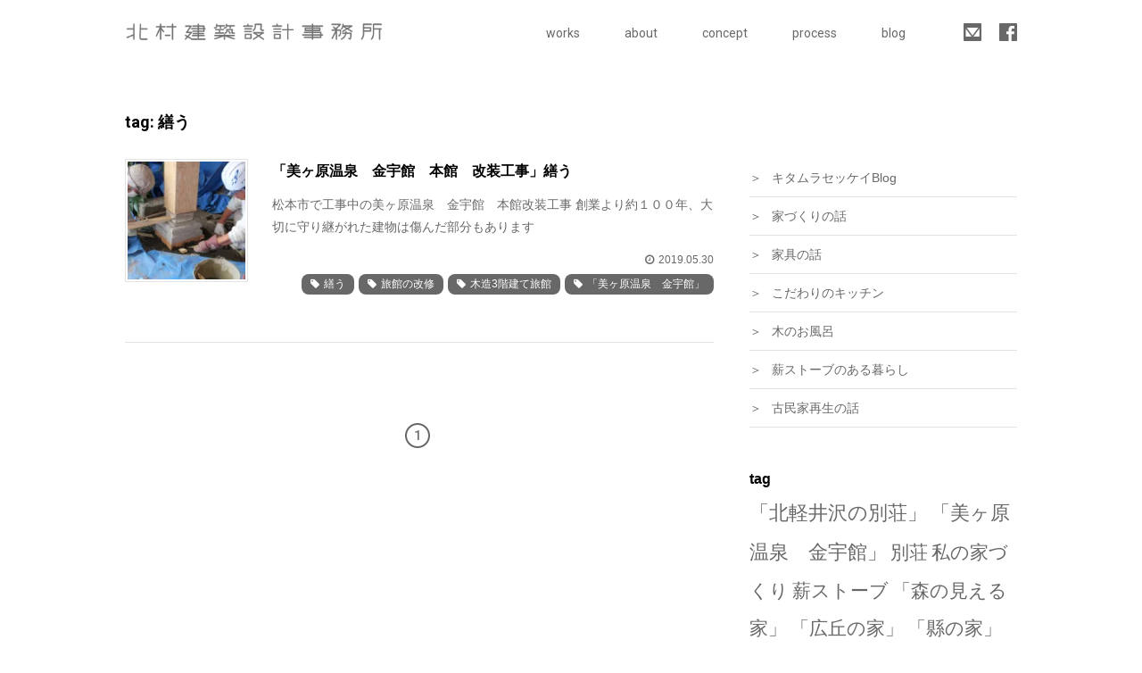

--- FILE ---
content_type: text/html; charset=UTF-8
request_url: https://kitamurasekkei.net/tag/%E7%B9%95%E3%81%86/
body_size: 26032
content:
<!DOCTYPE html>
<html lang="ja">
<head>
<meta charset="utf-8">
<meta http-equiv="X-UA-Compatible" content="IE=edge">
<link rel="index" href="https://kitamurasekkei.net/" />



<!-- style sheet -->
<link rel="stylesheet" href="https://kitamurasekkei.net/wp-content/themes/kitamura-sekkei2016/css/lib/reset-min.css" type='text/css' media='all' />
<link rel="stylesheet" href="https://kitamurasekkei.net/wp-content/themes/kitamura-sekkei2016/css/lib/font-awesome.min.css" type='text/css' media='all' />
<link rel="stylesheet" href="https://kitamurasekkei.net/wp-content/themes/kitamura-sekkei2016/css/skeltone.css" type='text/css' media='all' />
<link rel="stylesheet" href="https://kitamurasekkei.net/wp-content/themes/kitamura-sekkei2016/css/module.css" type='text/css' media='all' />
<link rel="stylesheet" href="https://kitamurasekkei.net/wp-content/themes/kitamura-sekkei2016/style.css" type='text/css' media='all' />
<!-- //style sheet -->

<!-- javascript -->
<script src="https://kitamurasekkei.net/wp-content/themes/kitamura-sekkei2016/js/lib/jquery.min.js" type="text/javascript" charset="UTF-8"></script>
<script src="https://kitamurasekkei.net/wp-content/themes/kitamura-sekkei2016/js/script.js" type="text/javascript" charset="UTF-8"></script>

<!-- //javascript -->

<meta name='robots' content='index, follow, max-image-preview:large, max-snippet:-1, max-video-preview:-1' />
	<style>img:is([sizes="auto" i], [sizes^="auto," i]) { contain-intrinsic-size: 3000px 1500px }</style>
	
	<!-- This site is optimized with the Yoast SEO plugin v26.8 - https://yoast.com/product/yoast-seo-wordpress/ -->
	<title>繕う に関する記事 - 北村建築設計事務所</title>
	<meta name="description" content="北村セッケイブログ「繕う 」に関する記事一覧。" />
	<link rel="canonical" href="https://kitamurasekkei.net/tag/繕う/" />
	<meta property="og:locale" content="ja_JP" />
	<meta property="og:type" content="article" />
	<meta property="og:title" content="繕う に関する記事 - 北村建築設計事務所" />
	<meta property="og:description" content="北村セッケイブログ「繕う 」に関する記事一覧。" />
	<meta property="og:url" content="https://kitamurasekkei.net/tag/繕う/" />
	<meta property="og:site_name" content="北村建築設計事務所" />
	<meta property="og:image" content="https://i0.wp.com/kitamurasekkei.net/wp-content/uploads/2019/02/ogi_kitamurasekkei.png?fit=858%2C691&ssl=1" />
	<meta property="og:image:width" content="858" />
	<meta property="og:image:height" content="691" />
	<meta property="og:image:type" content="image/png" />
	<meta name="twitter:card" content="summary_large_image" />
	<script type="application/ld+json" class="yoast-schema-graph">{"@context":"https://schema.org","@graph":[{"@type":"CollectionPage","@id":"https://kitamurasekkei.net/tag/%e7%b9%95%e3%81%86/","url":"https://kitamurasekkei.net/tag/%e7%b9%95%e3%81%86/","name":"繕う に関する記事 - 北村建築設計事務所","isPartOf":{"@id":"https://kitamurasekkei.net/#website"},"primaryImageOfPage":{"@id":"https://kitamurasekkei.net/tag/%e7%b9%95%e3%81%86/#primaryimage"},"image":{"@id":"https://kitamurasekkei.net/tag/%e7%b9%95%e3%81%86/#primaryimage"},"thumbnailUrl":"https://i0.wp.com/kitamurasekkei.net/wp-content/uploads/2019/05/IMG_0826.jpg?fit=1732%2C1154&ssl=1","description":"北村セッケイブログ「繕う 」に関する記事一覧。","breadcrumb":{"@id":"https://kitamurasekkei.net/tag/%e7%b9%95%e3%81%86/#breadcrumb"},"inLanguage":"ja"},{"@type":"ImageObject","inLanguage":"ja","@id":"https://kitamurasekkei.net/tag/%e7%b9%95%e3%81%86/#primaryimage","url":"https://i0.wp.com/kitamurasekkei.net/wp-content/uploads/2019/05/IMG_0826.jpg?fit=1732%2C1154&ssl=1","contentUrl":"https://i0.wp.com/kitamurasekkei.net/wp-content/uploads/2019/05/IMG_0826.jpg?fit=1732%2C1154&ssl=1","width":1732,"height":1154},{"@type":"BreadcrumbList","@id":"https://kitamurasekkei.net/tag/%e7%b9%95%e3%81%86/#breadcrumb","itemListElement":[{"@type":"ListItem","position":1,"name":"ホーム","item":"https://kitamurasekkei.net/"},{"@type":"ListItem","position":2,"name":"繕う"}]},{"@type":"WebSite","@id":"https://kitamurasekkei.net/#website","url":"https://kitamurasekkei.net/","name":"北村建築設計事務所","description":"長野県安曇野市松本市の住宅別荘設計・古民家再生・旅館設計","potentialAction":[{"@type":"SearchAction","target":{"@type":"EntryPoint","urlTemplate":"https://kitamurasekkei.net/?s={search_term_string}"},"query-input":{"@type":"PropertyValueSpecification","valueRequired":true,"valueName":"search_term_string"}}],"inLanguage":"ja"}]}</script>
	<!-- / Yoast SEO plugin. -->


<link rel='dns-prefetch' href='//stats.wp.com' />
<link rel='preconnect' href='//i0.wp.com' />
<link rel='stylesheet' id='wp-block-library-css' href='https://kitamurasekkei.net/wp-includes/css/dist/block-library/style.min.css?ver=6.8.3' type='text/css' media='all' />
<style id='classic-theme-styles-inline-css' type='text/css'>
/*! This file is auto-generated */
.wp-block-button__link{color:#fff;background-color:#32373c;border-radius:9999px;box-shadow:none;text-decoration:none;padding:calc(.667em + 2px) calc(1.333em + 2px);font-size:1.125em}.wp-block-file__button{background:#32373c;color:#fff;text-decoration:none}
</style>
<link rel='stylesheet' id='mediaelement-css' href='https://kitamurasekkei.net/wp-includes/js/mediaelement/mediaelementplayer-legacy.min.css?ver=4.2.17' type='text/css' media='all' />
<link rel='stylesheet' id='wp-mediaelement-css' href='https://kitamurasekkei.net/wp-includes/js/mediaelement/wp-mediaelement.min.css?ver=6.8.3' type='text/css' media='all' />
<style id='jetpack-sharing-buttons-style-inline-css' type='text/css'>
.jetpack-sharing-buttons__services-list{display:flex;flex-direction:row;flex-wrap:wrap;gap:0;list-style-type:none;margin:5px;padding:0}.jetpack-sharing-buttons__services-list.has-small-icon-size{font-size:12px}.jetpack-sharing-buttons__services-list.has-normal-icon-size{font-size:16px}.jetpack-sharing-buttons__services-list.has-large-icon-size{font-size:24px}.jetpack-sharing-buttons__services-list.has-huge-icon-size{font-size:36px}@media print{.jetpack-sharing-buttons__services-list{display:none!important}}.editor-styles-wrapper .wp-block-jetpack-sharing-buttons{gap:0;padding-inline-start:0}ul.jetpack-sharing-buttons__services-list.has-background{padding:1.25em 2.375em}
</style>
<style id='global-styles-inline-css' type='text/css'>
:root{--wp--preset--aspect-ratio--square: 1;--wp--preset--aspect-ratio--4-3: 4/3;--wp--preset--aspect-ratio--3-4: 3/4;--wp--preset--aspect-ratio--3-2: 3/2;--wp--preset--aspect-ratio--2-3: 2/3;--wp--preset--aspect-ratio--16-9: 16/9;--wp--preset--aspect-ratio--9-16: 9/16;--wp--preset--color--black: #000000;--wp--preset--color--cyan-bluish-gray: #abb8c3;--wp--preset--color--white: #ffffff;--wp--preset--color--pale-pink: #f78da7;--wp--preset--color--vivid-red: #cf2e2e;--wp--preset--color--luminous-vivid-orange: #ff6900;--wp--preset--color--luminous-vivid-amber: #fcb900;--wp--preset--color--light-green-cyan: #7bdcb5;--wp--preset--color--vivid-green-cyan: #00d084;--wp--preset--color--pale-cyan-blue: #8ed1fc;--wp--preset--color--vivid-cyan-blue: #0693e3;--wp--preset--color--vivid-purple: #9b51e0;--wp--preset--gradient--vivid-cyan-blue-to-vivid-purple: linear-gradient(135deg,rgba(6,147,227,1) 0%,rgb(155,81,224) 100%);--wp--preset--gradient--light-green-cyan-to-vivid-green-cyan: linear-gradient(135deg,rgb(122,220,180) 0%,rgb(0,208,130) 100%);--wp--preset--gradient--luminous-vivid-amber-to-luminous-vivid-orange: linear-gradient(135deg,rgba(252,185,0,1) 0%,rgba(255,105,0,1) 100%);--wp--preset--gradient--luminous-vivid-orange-to-vivid-red: linear-gradient(135deg,rgba(255,105,0,1) 0%,rgb(207,46,46) 100%);--wp--preset--gradient--very-light-gray-to-cyan-bluish-gray: linear-gradient(135deg,rgb(238,238,238) 0%,rgb(169,184,195) 100%);--wp--preset--gradient--cool-to-warm-spectrum: linear-gradient(135deg,rgb(74,234,220) 0%,rgb(151,120,209) 20%,rgb(207,42,186) 40%,rgb(238,44,130) 60%,rgb(251,105,98) 80%,rgb(254,248,76) 100%);--wp--preset--gradient--blush-light-purple: linear-gradient(135deg,rgb(255,206,236) 0%,rgb(152,150,240) 100%);--wp--preset--gradient--blush-bordeaux: linear-gradient(135deg,rgb(254,205,165) 0%,rgb(254,45,45) 50%,rgb(107,0,62) 100%);--wp--preset--gradient--luminous-dusk: linear-gradient(135deg,rgb(255,203,112) 0%,rgb(199,81,192) 50%,rgb(65,88,208) 100%);--wp--preset--gradient--pale-ocean: linear-gradient(135deg,rgb(255,245,203) 0%,rgb(182,227,212) 50%,rgb(51,167,181) 100%);--wp--preset--gradient--electric-grass: linear-gradient(135deg,rgb(202,248,128) 0%,rgb(113,206,126) 100%);--wp--preset--gradient--midnight: linear-gradient(135deg,rgb(2,3,129) 0%,rgb(40,116,252) 100%);--wp--preset--font-size--small: 13px;--wp--preset--font-size--medium: 20px;--wp--preset--font-size--large: 36px;--wp--preset--font-size--x-large: 42px;--wp--preset--spacing--20: 0.44rem;--wp--preset--spacing--30: 0.67rem;--wp--preset--spacing--40: 1rem;--wp--preset--spacing--50: 1.5rem;--wp--preset--spacing--60: 2.25rem;--wp--preset--spacing--70: 3.38rem;--wp--preset--spacing--80: 5.06rem;--wp--preset--shadow--natural: 6px 6px 9px rgba(0, 0, 0, 0.2);--wp--preset--shadow--deep: 12px 12px 50px rgba(0, 0, 0, 0.4);--wp--preset--shadow--sharp: 6px 6px 0px rgba(0, 0, 0, 0.2);--wp--preset--shadow--outlined: 6px 6px 0px -3px rgba(255, 255, 255, 1), 6px 6px rgba(0, 0, 0, 1);--wp--preset--shadow--crisp: 6px 6px 0px rgba(0, 0, 0, 1);}:where(.is-layout-flex){gap: 0.5em;}:where(.is-layout-grid){gap: 0.5em;}body .is-layout-flex{display: flex;}.is-layout-flex{flex-wrap: wrap;align-items: center;}.is-layout-flex > :is(*, div){margin: 0;}body .is-layout-grid{display: grid;}.is-layout-grid > :is(*, div){margin: 0;}:where(.wp-block-columns.is-layout-flex){gap: 2em;}:where(.wp-block-columns.is-layout-grid){gap: 2em;}:where(.wp-block-post-template.is-layout-flex){gap: 1.25em;}:where(.wp-block-post-template.is-layout-grid){gap: 1.25em;}.has-black-color{color: var(--wp--preset--color--black) !important;}.has-cyan-bluish-gray-color{color: var(--wp--preset--color--cyan-bluish-gray) !important;}.has-white-color{color: var(--wp--preset--color--white) !important;}.has-pale-pink-color{color: var(--wp--preset--color--pale-pink) !important;}.has-vivid-red-color{color: var(--wp--preset--color--vivid-red) !important;}.has-luminous-vivid-orange-color{color: var(--wp--preset--color--luminous-vivid-orange) !important;}.has-luminous-vivid-amber-color{color: var(--wp--preset--color--luminous-vivid-amber) !important;}.has-light-green-cyan-color{color: var(--wp--preset--color--light-green-cyan) !important;}.has-vivid-green-cyan-color{color: var(--wp--preset--color--vivid-green-cyan) !important;}.has-pale-cyan-blue-color{color: var(--wp--preset--color--pale-cyan-blue) !important;}.has-vivid-cyan-blue-color{color: var(--wp--preset--color--vivid-cyan-blue) !important;}.has-vivid-purple-color{color: var(--wp--preset--color--vivid-purple) !important;}.has-black-background-color{background-color: var(--wp--preset--color--black) !important;}.has-cyan-bluish-gray-background-color{background-color: var(--wp--preset--color--cyan-bluish-gray) !important;}.has-white-background-color{background-color: var(--wp--preset--color--white) !important;}.has-pale-pink-background-color{background-color: var(--wp--preset--color--pale-pink) !important;}.has-vivid-red-background-color{background-color: var(--wp--preset--color--vivid-red) !important;}.has-luminous-vivid-orange-background-color{background-color: var(--wp--preset--color--luminous-vivid-orange) !important;}.has-luminous-vivid-amber-background-color{background-color: var(--wp--preset--color--luminous-vivid-amber) !important;}.has-light-green-cyan-background-color{background-color: var(--wp--preset--color--light-green-cyan) !important;}.has-vivid-green-cyan-background-color{background-color: var(--wp--preset--color--vivid-green-cyan) !important;}.has-pale-cyan-blue-background-color{background-color: var(--wp--preset--color--pale-cyan-blue) !important;}.has-vivid-cyan-blue-background-color{background-color: var(--wp--preset--color--vivid-cyan-blue) !important;}.has-vivid-purple-background-color{background-color: var(--wp--preset--color--vivid-purple) !important;}.has-black-border-color{border-color: var(--wp--preset--color--black) !important;}.has-cyan-bluish-gray-border-color{border-color: var(--wp--preset--color--cyan-bluish-gray) !important;}.has-white-border-color{border-color: var(--wp--preset--color--white) !important;}.has-pale-pink-border-color{border-color: var(--wp--preset--color--pale-pink) !important;}.has-vivid-red-border-color{border-color: var(--wp--preset--color--vivid-red) !important;}.has-luminous-vivid-orange-border-color{border-color: var(--wp--preset--color--luminous-vivid-orange) !important;}.has-luminous-vivid-amber-border-color{border-color: var(--wp--preset--color--luminous-vivid-amber) !important;}.has-light-green-cyan-border-color{border-color: var(--wp--preset--color--light-green-cyan) !important;}.has-vivid-green-cyan-border-color{border-color: var(--wp--preset--color--vivid-green-cyan) !important;}.has-pale-cyan-blue-border-color{border-color: var(--wp--preset--color--pale-cyan-blue) !important;}.has-vivid-cyan-blue-border-color{border-color: var(--wp--preset--color--vivid-cyan-blue) !important;}.has-vivid-purple-border-color{border-color: var(--wp--preset--color--vivid-purple) !important;}.has-vivid-cyan-blue-to-vivid-purple-gradient-background{background: var(--wp--preset--gradient--vivid-cyan-blue-to-vivid-purple) !important;}.has-light-green-cyan-to-vivid-green-cyan-gradient-background{background: var(--wp--preset--gradient--light-green-cyan-to-vivid-green-cyan) !important;}.has-luminous-vivid-amber-to-luminous-vivid-orange-gradient-background{background: var(--wp--preset--gradient--luminous-vivid-amber-to-luminous-vivid-orange) !important;}.has-luminous-vivid-orange-to-vivid-red-gradient-background{background: var(--wp--preset--gradient--luminous-vivid-orange-to-vivid-red) !important;}.has-very-light-gray-to-cyan-bluish-gray-gradient-background{background: var(--wp--preset--gradient--very-light-gray-to-cyan-bluish-gray) !important;}.has-cool-to-warm-spectrum-gradient-background{background: var(--wp--preset--gradient--cool-to-warm-spectrum) !important;}.has-blush-light-purple-gradient-background{background: var(--wp--preset--gradient--blush-light-purple) !important;}.has-blush-bordeaux-gradient-background{background: var(--wp--preset--gradient--blush-bordeaux) !important;}.has-luminous-dusk-gradient-background{background: var(--wp--preset--gradient--luminous-dusk) !important;}.has-pale-ocean-gradient-background{background: var(--wp--preset--gradient--pale-ocean) !important;}.has-electric-grass-gradient-background{background: var(--wp--preset--gradient--electric-grass) !important;}.has-midnight-gradient-background{background: var(--wp--preset--gradient--midnight) !important;}.has-small-font-size{font-size: var(--wp--preset--font-size--small) !important;}.has-medium-font-size{font-size: var(--wp--preset--font-size--medium) !important;}.has-large-font-size{font-size: var(--wp--preset--font-size--large) !important;}.has-x-large-font-size{font-size: var(--wp--preset--font-size--x-large) !important;}
:where(.wp-block-post-template.is-layout-flex){gap: 1.25em;}:where(.wp-block-post-template.is-layout-grid){gap: 1.25em;}
:where(.wp-block-columns.is-layout-flex){gap: 2em;}:where(.wp-block-columns.is-layout-grid){gap: 2em;}
:root :where(.wp-block-pullquote){font-size: 1.5em;line-height: 1.6;}
</style>
<link rel='stylesheet' id='categories-images-styles-css' href='https://kitamurasekkei.net/wp-content/plugins/categories-images/assets/css/zci-styles.css?ver=3.3.1' type='text/css' media='all' />
<link rel="https://api.w.org/" href="https://kitamurasekkei.net/wp-json/" /><link rel="alternate" title="JSON" type="application/json" href="https://kitamurasekkei.net/wp-json/wp/v2/tags/583" />	<style>img#wpstats{display:none}</style>
		<style type="text/css">.recentcomments a{display:inline !important;padding:0 !important;margin:0 !important;}</style></head>

<body class="archive tag tag-583 wp-theme-kitamura-sekkei2016 metaslider-plugin">
	<header>
		<div class="inner">
			<h1 id="sitelogo"><a href="https://kitamurasekkei.net"><img src="https://kitamurasekkei.net/wp-content/themes/kitamura-sekkei2016/images/logo_kitamura_ksj.png" alt="北村建築設計事務所" /></a></h1>
			<nav>
				<ul>
					<li>
						<span>works</span>
						<ul>
							<li><a href="https://kitamurasekkei.net/works/">new</a></li>
							<li><a href="https://kitamurasekkei.net/works/house/">住宅</a></li>
							<li><a href="https://kitamurasekkei.net/works/villa/">別荘</a></li>
							<li><a href="https://kitamurasekkei.net/works/rebuild/">民家再生</a></li>
							<li><a href="https://kitamurasekkei.net/works/ryokan/">旅館・ホテル</a></li>
							<li><a href="https://kitamurasekkei.net/works/%e5%ba%97%e8%88%97/">店舗</a></li>
							<li><a href="https://kitamurasekkei.net/works/reform/">リフォーム</a></li>
						</ul>
					</li>
					<li><a href="https://kitamurasekkei.net/about/">about</a></li>
					<li><a href="https://kitamurasekkei.net/concept/">concept</a></li>
					<li><a href="https://kitamurasekkei.net/process/">process</a></li>
					<li><a href="https://kitamurasekkei.net/blog/キタムラセッケイblog/">blog</a></li>
				</ul>
				<div class="icons">
					<a href="https://kitamurasekkei.net/contact/"><img src="https://kitamurasekkei.net/wp-content/themes/kitamura-sekkei2016/images/header_ico_contact.png" alt="お問合せ" /></a>
					<a href="https://www.facebook.com/kitamurasekkei2005/" target="_blank"><img src="https://kitamurasekkei.net/wp-content/themes/kitamura-sekkei2016/images/header_ico_facebook.png" alt="facebook" /></a>
				</div>
			</nav>
			<div id="menubtn"></div>
		</div>
	</header>


<section class="blog category">
  <div class="inner">
    <h1 class="pagetitle">tag: 繕う</h1>
    <article>


        <div class="post">
          <div class="pic">
            <a href="https://kitamurasekkei.net/%e3%82%ad%e3%82%bf%e3%83%a0%e3%83%a9%e3%82%bb%e3%83%83%e3%82%b1%e3%82%a4blog/%e3%80%8c%e7%be%8e%e3%83%b6%e5%8e%9f%e6%b8%a9%e6%b3%89%e3%80%80%e9%87%91%e5%ae%87%e9%a4%a8%e3%80%80%e6%9c%ac%e9%a4%a8%e3%80%80%e6%94%b9%e8%a3%85%e5%b7%a5%e4%ba%8b%e3%80%8d%e7%b9%95%e3%81%86/"><img src="https://i0.wp.com/kitamurasekkei.net/wp-content/uploads/2019/05/IMG_0826.jpg?resize=150%2C150&ssl=1" alt="「美ヶ原温泉　金宇館　本館　改装工事」繕う" /></a>
          </div>
          <div class="desc">
            <h2><a href="https://kitamurasekkei.net/%e3%82%ad%e3%82%bf%e3%83%a0%e3%83%a9%e3%82%bb%e3%83%83%e3%82%b1%e3%82%a4blog/%e3%80%8c%e7%be%8e%e3%83%b6%e5%8e%9f%e6%b8%a9%e6%b3%89%e3%80%80%e9%87%91%e5%ae%87%e9%a4%a8%e3%80%80%e6%9c%ac%e9%a4%a8%e3%80%80%e6%94%b9%e8%a3%85%e5%b7%a5%e4%ba%8b%e3%80%8d%e7%b9%95%e3%81%86/">「美ヶ原温泉　金宇館　本館　改装工事」繕う</a></h2>
            <div class="excerpt">
              松本市で工事中の美ヶ原温泉　金宇館　本館改装工事

創業より約１００年、大切に守り継がれた建物は傷んだ部分もあります            </div>
            <div class="postdate">2019.05.30</div>
            <div class="meta">
              <span class="tag"><a href="https://kitamurasekkei.net/tag/%e7%b9%95%e3%81%86/" rel="tag">繕う</a><a href="https://kitamurasekkei.net/tag/%e6%97%85%e9%a4%a8%e3%81%ae%e6%94%b9%e4%bf%ae/" rel="tag">旅館の改修</a><a href="https://kitamurasekkei.net/tag/%e6%9c%a8%e9%80%a03%e9%9a%8e%e5%bb%ba%e3%81%a6%e6%97%85%e9%a4%a8/" rel="tag">木造3階建て旅館</a><a href="https://kitamurasekkei.net/tag/%e3%80%8c%e7%be%8e%e3%83%b6%e5%8e%9f%e6%b8%a9%e6%b3%89%e3%80%80%e9%87%91%e5%ae%87%e9%a4%a8%e3%80%8d/" rel="tag">「美ヶ原温泉　金宇館」</a></span>
            </div>
          </div>
        </div><!-- //.post -->


<div class='wp-pagenavi' role='navigation'>
<span aria-current='page' class='current'>1</span>
</div>
    </article>

<aside>
	<ul>
	<li class="cat-item cat-item-1"><a href="https://kitamurasekkei.net/blog/%e3%82%ad%e3%82%bf%e3%83%a0%e3%83%a9%e3%82%bb%e3%83%83%e3%82%b1%e3%82%a4blog/">キタムラセッケイBlog</a>
</li>
	<li class="cat-item cat-item-7"><a href="https://kitamurasekkei.net/blog/house-building/">家づくりの話</a>
</li>
	<li class="cat-item cat-item-8"><a href="https://kitamurasekkei.net/blog/furniture/">家具の話</a>
</li>
	<li class="cat-item cat-item-9"><a href="https://kitamurasekkei.net/blog/kitchen/">こだわりのキッチン</a>
</li>
	<li class="cat-item cat-item-10"><a href="https://kitamurasekkei.net/blog/wooden-bath/">木のお風呂</a>
</li>
	<li class="cat-item cat-item-11"><a href="https://kitamurasekkei.net/blog/wood-burning-stove/">薪ストーブのある暮らし</a>
</li>
	<li class="cat-item cat-item-229"><a href="https://kitamurasekkei.net/blog/%e5%8f%a4%e6%b0%91%e5%ae%b6%e5%86%8d%e7%94%9f%e3%81%ae%e8%a9%b1/">古民家再生の話</a>
</li>
	</ul>


	<div class="tag-list">
		<h4>tag</h4>
				<a href="https://kitamurasekkei.net/tag/%e3%80%8c%e5%8c%97%e8%bb%bd%e4%ba%95%e6%b2%a2%e3%81%ae%e5%88%a5%e8%8d%98%e3%80%8d/" class="tag-cloud-link tag-link-38 tag-link-position-1" style="font-size: 22px;" aria-label="「北軽井沢の別荘」 (47個の項目)">「北軽井沢の別荘」</a>
<a href="https://kitamurasekkei.net/tag/%e3%80%8c%e7%be%8e%e3%83%b6%e5%8e%9f%e6%b8%a9%e6%b3%89%e3%80%80%e9%87%91%e5%ae%87%e9%a4%a8%e3%80%8d/" class="tag-cloud-link tag-link-117 tag-link-position-2" style="font-size: 22px;" aria-label="「美ヶ原温泉　金宇館」 (47個の項目)">「美ヶ原温泉　金宇館」</a>
<a href="https://kitamurasekkei.net/tag/%e5%88%a5%e8%8d%98/" class="tag-cloud-link tag-link-60 tag-link-position-3" style="font-size: 21.420289855072px;" aria-label="別荘 (39個の項目)">別荘</a>
<a href="https://kitamurasekkei.net/tag/%e7%a7%81%e3%81%ae%e5%ae%b6%e3%81%a5%e3%81%8f%e3%82%8a/" class="tag-cloud-link tag-link-438 tag-link-position-4" style="font-size: 21.275362318841px;" aria-label="私の家づくり (37個の項目)">私の家づくり</a>
<a href="https://kitamurasekkei.net/tag/%e8%96%aa%e3%82%b9%e3%83%88%e3%83%bc%e3%83%96/" class="tag-cloud-link tag-link-65 tag-link-position-5" style="font-size: 20.985507246377px;" aria-label="薪ストーブ (34個の項目)">薪ストーブ</a>
<a href="https://kitamurasekkei.net/tag/%e3%80%8c%e6%a3%ae%e3%81%ae%e8%a6%8b%e3%81%88%e3%82%8b%e5%ae%b6%e3%80%8d/" class="tag-cloud-link tag-link-69 tag-link-position-6" style="font-size: 20.913043478261px;" aria-label="「森の見える家」 (33個の項目)">「森の見える家」</a>
<a href="https://kitamurasekkei.net/tag/%e3%80%8c%e5%ba%83%e4%b8%98%e3%81%ae%e5%ae%b6%e3%80%8d/" class="tag-cloud-link tag-link-54 tag-link-position-7" style="font-size: 20.840579710145px;" aria-label="「広丘の家」 (32個の項目)">「広丘の家」</a>
<a href="https://kitamurasekkei.net/tag/%e3%80%8c%e7%b8%a3%e3%81%ae%e5%ae%b6%e3%80%8d/" class="tag-cloud-link tag-link-155 tag-link-position-8" style="font-size: 20.623188405797px;" aria-label="「縣の家」 (30個の項目)">「縣の家」</a>
<a href="https://kitamurasekkei.net/tag/%e3%80%8c%e5%b1%b1%e8%be%ba%e3%81%ae%e5%ae%b6%e3%80%8d/" class="tag-cloud-link tag-link-55 tag-link-position-9" style="font-size: 20.550724637681px;" aria-label="「山辺の家」 (29個の項目)">「山辺の家」</a>
<a href="https://kitamurasekkei.net/tag/%e3%80%8c%e5%be%a1%e6%af%8d%e5%ae%b6%e3%81%ae%e5%ae%b6%e3%80%8d/" class="tag-cloud-link tag-link-61 tag-link-position-10" style="font-size: 20.405797101449px;" aria-label="「御母家の家」 (28個の項目)">「御母家の家」</a>
<a href="https://kitamurasekkei.net/tag/%e3%80%8c%e5%ba%ad%e3%81%a8%e6%9a%ae%e3%82%89%e3%81%99%e5%ae%b6%e3%80%8d/" class="tag-cloud-link tag-link-64 tag-link-position-11" style="font-size: 20.405797101449px;" aria-label="「庭と暮らす家」 (28個の項目)">「庭と暮らす家」</a>
<a href="https://kitamurasekkei.net/tag/%e3%80%8c%e6%a1%9c%e4%b8%a6%e6%9c%a8%e3%81%ae%e5%ae%b6%e3%80%8d/" class="tag-cloud-link tag-link-113 tag-link-position-12" style="font-size: 20.333333333333px;" aria-label="「桜並木の家」 (27個の項目)">「桜並木の家」</a>
<a href="https://kitamurasekkei.net/tag/%e3%80%8c%e8%9f%bb%e3%83%b6%e5%b4%8e%e5%8f%b0%e3%81%ae%e5%ae%b6%e3%80%8d/" class="tag-cloud-link tag-link-115 tag-link-position-13" style="font-size: 19.826086956522px;" aria-label="「蟻ヶ崎台の家」 (23個の項目)">「蟻ヶ崎台の家」</a>
<a href="https://kitamurasekkei.net/tag/%e3%80%8c%e6%9d%9f%e9%96%93%e3%81%ae%e5%ae%b6%e3%80%8d/" class="tag-cloud-link tag-link-47 tag-link-position-14" style="font-size: 19.536231884058px;" aria-label="「束間の家」 (21個の項目)">「束間の家」</a>
<a href="https://kitamurasekkei.net/tag/%e3%80%8c%e5%af%8c%e5%a3%ab%e8%a6%8b%e3%81%ae%e6%b0%91%e5%ae%b6%e5%86%8d%e7%94%9f%e3%80%8d/" class="tag-cloud-link tag-link-138 tag-link-position-15" style="font-size: 19.536231884058px;" aria-label="「富士見の民家再生」 (21個の項目)">「富士見の民家再生」</a>
<a href="https://kitamurasekkei.net/tag/%e3%80%8c%e5%a4%a7%e5%b1%8b%e6%a0%b9%e3%81%a7%e3%81%a4%e3%81%a4%e3%82%80%e5%ae%b6%e3%80%8d/" class="tag-cloud-link tag-link-114 tag-link-position-16" style="font-size: 19.246376811594px;" aria-label="「大屋根でつつむ家」 (19個の項目)">「大屋根でつつむ家」</a>
<a href="https://kitamurasekkei.net/tag/%e8%a8%ad%e8%a8%88%e5%b1%8b%e3%81%ae%e9%ad%9a%e9%87%a3%e3%82%8a/" class="tag-cloud-link tag-link-167 tag-link-position-17" style="font-size: 19.246376811594px;" aria-label="設計屋の魚釣り (19個の項目)">設計屋の魚釣り</a>
<a href="https://kitamurasekkei.net/tag/%e8%bb%bd%e4%ba%95%e6%b2%a2/" class="tag-cloud-link tag-link-225 tag-link-position-18" style="font-size: 19.101449275362px;" aria-label="軽井沢 (18個の項目)">軽井沢</a>
<a href="https://kitamurasekkei.net/tag/%e5%9f%ba%e7%a4%8e%e5%b7%a5%e4%ba%8b/" class="tag-cloud-link tag-link-144 tag-link-position-19" style="font-size: 18.95652173913px;" aria-label="基礎工事 (17個の項目)">基礎工事</a>
<a href="https://kitamurasekkei.net/tag/%e5%ae%8c%e6%88%90%e8%a6%8b%e5%ad%a6%e4%bc%9a/" class="tag-cloud-link tag-link-147 tag-link-position-20" style="font-size: 18.521739130435px;" aria-label="完成見学会 (15個の項目)">完成見学会</a>
<a href="https://kitamurasekkei.net/tag/%e3%80%8c%e9%b9%bf%e6%95%99%e6%b9%af%e6%b8%a9%e6%b3%89%e3%80%80%e4%b8%89%e6%b0%b4%e9%a4%a8%e3%80%8d/" class="tag-cloud-link tag-link-149 tag-link-position-21" style="font-size: 18.521739130435px;" aria-label="「鹿教湯温泉　三水館」 (15個の項目)">「鹿教湯温泉　三水館」</a>
<a href="https://kitamurasekkei.net/tag/%e6%9d%be%e6%9c%ac%e5%b8%82/" class="tag-cloud-link tag-link-336 tag-link-position-22" style="font-size: 18.521739130435px;" aria-label="松本市 (15個の項目)">松本市</a>
<a href="https://kitamurasekkei.net/tag/%e5%a1%a9%e5%b0%bb%e5%b8%82/" class="tag-cloud-link tag-link-197 tag-link-position-23" style="font-size: 18.376811594203px;" aria-label="塩尻市 (14個の項目)">塩尻市</a>
<a href="https://kitamurasekkei.net/tag/%e3%80%8c%e9%95%b7%e9%87%8e%e3%81%ae%e6%b0%91%e5%ae%b6%e5%86%8d%e7%94%9f%e3%80%8d/" class="tag-cloud-link tag-link-231 tag-link-position-24" style="font-size: 18.376811594203px;" aria-label="「長野の民家再生」 (14個の項目)">「長野の民家再生」</a>
<a href="https://kitamurasekkei.net/tag/%e3%80%8c%e8%9f%bb%e3%82%b1%e5%b4%8e%e3%81%ae%e5%ae%b6%e3%80%8d/" class="tag-cloud-link tag-link-601 tag-link-position-25" style="font-size: 18.376811594203px;" aria-label="「蟻ケ崎の家」 (14個の項目)">「蟻ケ崎の家」</a>
<a href="https://kitamurasekkei.net/tag/%e3%80%8c%e6%b9%96%e7%95%94%e3%81%ae%e5%ae%b6%e3%80%8d/" class="tag-cloud-link tag-link-618 tag-link-position-26" style="font-size: 18.376811594203px;" aria-label="「湖畔の家」 (14個の項目)">「湖畔の家」</a>
<a href="https://kitamurasekkei.net/tag/%e3%80%8c%e5%b1%b1%e5%bd%a2%e3%81%ae%e6%b0%91%e5%ae%b6%e5%86%8d%e7%94%9f%e3%80%8d/" class="tag-cloud-link tag-link-112 tag-link-position-27" style="font-size: 18.159420289855px;" aria-label="「山形の民家再生」 (13個の項目)">「山形の民家再生」</a>
<a href="https://kitamurasekkei.net/tag/%e6%b0%91%e5%ae%b6%e5%86%8d%e7%94%9f/" class="tag-cloud-link tag-link-152 tag-link-position-28" style="font-size: 18.159420289855px;" aria-label="民家再生 (13個の項目)">民家再生</a>
<a href="https://kitamurasekkei.net/tag/%e3%80%8c%e5%9c%9f%e8%94%b5%e3%81%ae%e5%ae%b6%e3%80%8d/" class="tag-cloud-link tag-link-31 tag-link-position-29" style="font-size: 17.869565217391px;" aria-label="「土蔵の家」 (12個の項目)">「土蔵の家」</a>
<a href="https://kitamurasekkei.net/tag/%e6%9c%a8%e8%a3%bd%e5%bb%ba%e5%85%b7/" class="tag-cloud-link tag-link-51 tag-link-position-30" style="font-size: 17.869565217391px;" aria-label="木製建具 (12個の項目)">木製建具</a>
<a href="https://kitamurasekkei.net/tag/%e3%83%a1%e3%83%b3%e3%83%86%e3%83%8a%e3%83%b3%e3%82%b9/" class="tag-cloud-link tag-link-62 tag-link-position-31" style="font-size: 17.869565217391px;" aria-label="メンテナンス (12個の項目)">メンテナンス</a>
<a href="https://kitamurasekkei.net/tag/%e5%8c%97%e8%bb%bd%e4%ba%95%e6%b2%a2/" class="tag-cloud-link tag-link-226 tag-link-position-32" style="font-size: 17.869565217391px;" aria-label="北軽井沢 (12個の項目)">北軽井沢</a>
<a href="https://kitamurasekkei.net/tag/jia/" class="tag-cloud-link tag-link-128 tag-link-position-33" style="font-size: 17.652173913043px;" aria-label="JIA (11個の項目)">JIA</a>
<a href="https://kitamurasekkei.net/tag/%e5%8f%a4%e6%b0%91%e5%ae%b6%e5%86%8d%e7%94%9f/" class="tag-cloud-link tag-link-219 tag-link-position-34" style="font-size: 17.652173913043px;" aria-label="古民家再生 (11個の項目)">古民家再生</a>
<a href="https://kitamurasekkei.net/tag/%e5%b1%b1%e8%8d%98/" class="tag-cloud-link tag-link-530 tag-link-position-35" style="font-size: 17.652173913043px;" aria-label="山荘 (11個の項目)">山荘</a>
<a href="https://kitamurasekkei.net/tag/%e5%9c%9f%e8%94%b5/" class="tag-cloud-link tag-link-12 tag-link-position-36" style="font-size: 17.36231884058px;" aria-label="土蔵 (10個の項目)">土蔵</a>
<a href="https://kitamurasekkei.net/tag/2%e9%9a%8e%ef%be%98%ef%be%8b%ef%be%9e%ef%be%9d%ef%bd%b8%ef%be%9e/" class="tag-cloud-link tag-link-86 tag-link-position-37" style="font-size: 17.36231884058px;" aria-label="2階ﾘﾋﾞﾝｸﾞ (10個の項目)">2階ﾘﾋﾞﾝｸﾞ</a>
<a href="https://kitamurasekkei.net/tag/%e3%82%ad%e3%83%83%e3%83%81%e3%83%b3/" class="tag-cloud-link tag-link-102 tag-link-position-38" style="font-size: 17.36231884058px;" aria-label="キッチン (10個の項目)">キッチン</a>
<a href="https://kitamurasekkei.net/tag/%e7%9c%9f%e5%a3%81/" class="tag-cloud-link tag-link-140 tag-link-position-39" style="font-size: 17.36231884058px;" aria-label="真壁 (10個の項目)">真壁</a>
<a href="https://kitamurasekkei.net/tag/%e3%82%a6%e3%83%83%e3%83%89%e3%83%ad%e3%83%b3%e3%82%b0%e3%82%a8%e3%82%b3/" class="tag-cloud-link tag-link-105 tag-link-position-40" style="font-size: 17.072463768116px;" aria-label="ウッドロングエコ (9個の項目)">ウッドロングエコ</a>
<a href="https://kitamurasekkei.net/tag/%e6%97%85%e9%a4%a8/" class="tag-cloud-link tag-link-137 tag-link-position-41" style="font-size: 17.072463768116px;" aria-label="旅館 (9個の項目)">旅館</a>
<a href="https://kitamurasekkei.net/tag/%e5%bb%ba%e3%81%a6%e6%96%b9/" class="tag-cloud-link tag-link-190 tag-link-position-42" style="font-size: 17.072463768116px;" aria-label="建て方 (9個の項目)">建て方</a>
<a href="https://kitamurasekkei.net/tag/%e7%b5%8c%e5%b9%b4%e5%a4%89%e5%8c%96/" class="tag-cloud-link tag-link-213 tag-link-position-43" style="font-size: 17.072463768116px;" aria-label="経年変化 (9個の項目)">経年変化</a>
<a href="https://kitamurasekkei.net/tag/%e3%80%8c%e6%88%b8%e9%9a%a0%e3%81%ae%e8%8c%85%e8%91%ba%e6%b0%91%e5%ae%b6%e3%80%8d/" class="tag-cloud-link tag-link-669 tag-link-position-44" style="font-size: 17.072463768116px;" aria-label="「戸隠の茅葺民家」 (9個の項目)">「戸隠の茅葺民家」</a>
<a href="https://kitamurasekkei.net/tag/%e5%ba%ad/" class="tag-cloud-link tag-link-328 tag-link-position-45" style="font-size: 16.710144927536px;" aria-label="庭 (8個の項目)">庭</a>
<a href="https://kitamurasekkei.net/tag/%e5%ae%89%e6%9b%87%e9%87%8e%e5%b8%82/" class="tag-cloud-link tag-link-572 tag-link-position-46" style="font-size: 16.710144927536px;" aria-label="安曇野市 (8個の項目)">安曇野市</a>
<a href="https://kitamurasekkei.net/tag/%e3%82%a4%e3%83%a1%e3%83%bc%e3%82%b8%e3%82%b9%e3%82%b1%e3%83%83%e3%83%81/" class="tag-cloud-link tag-link-41 tag-link-position-47" style="font-size: 16.347826086957px;" aria-label="イメージスケッチ (7個の項目)">イメージスケッチ</a>
<a href="https://kitamurasekkei.net/tag/%e6%96%b9%e5%bd%a2%e5%b1%8b%e6%a0%b9/" class="tag-cloud-link tag-link-39 tag-link-position-48" style="font-size: 16.347826086957px;" aria-label="方形屋根 (7個の項目)">方形屋根</a>
<a href="https://kitamurasekkei.net/tag/%e5%9c%b0%e9%8e%ae%e7%a5%ad/" class="tag-cloud-link tag-link-56 tag-link-position-49" style="font-size: 16.347826086957px;" aria-label="地鎮祭 (7個の項目)">地鎮祭</a>
<a href="https://kitamurasekkei.net/tag/%e5%ba%8a%e4%b8%8b%e6%9a%96%e6%88%bf/" class="tag-cloud-link tag-link-70 tag-link-position-50" style="font-size: 16.347826086957px;" aria-label="床下暖房 (7個の項目)">床下暖房</a>
<a href="https://kitamurasekkei.net/tag/%e6%9c%a8%e3%81%ae%e5%ae%b6/" class="tag-cloud-link tag-link-146 tag-link-position-51" style="font-size: 16.347826086957px;" aria-label="木の家 (7個の項目)">木の家</a>
<a href="https://kitamurasekkei.net/tag/%e3%80%8c%e6%9c%a8%e6%9b%bd%e3%81%ae%e5%88%a5%e8%8d%98%e3%80%8d/" class="tag-cloud-link tag-link-171 tag-link-position-52" style="font-size: 16.347826086957px;" aria-label="「木曽の別荘」 (7個の項目)">「木曽の別荘」</a>
<a href="https://kitamurasekkei.net/tag/%e6%8e%b2%e8%bc%89%e8%aa%8c/" class="tag-cloud-link tag-link-188 tag-link-position-53" style="font-size: 16.347826086957px;" aria-label="掲載誌 (7個の項目)">掲載誌</a>
<a href="https://kitamurasekkei.net/tag/%e6%9d%bf%e5%a3%81/" class="tag-cloud-link tag-link-216 tag-link-position-54" style="font-size: 16.347826086957px;" aria-label="板壁 (7個の項目)">板壁</a>
<a href="https://kitamurasekkei.net/tag/%e8%96%aa%e5%89%b2%e3%82%8a/" class="tag-cloud-link tag-link-282 tag-link-position-55" style="font-size: 16.347826086957px;" aria-label="薪割り (7個の項目)">薪割り</a>
<a href="https://kitamurasekkei.net/tag/%e6%a4%8d%e6%a0%bd/" class="tag-cloud-link tag-link-315 tag-link-position-56" style="font-size: 16.347826086957px;" aria-label="植栽 (7個の項目)">植栽</a>
<a href="https://kitamurasekkei.net/tag/%e3%80%8c%e6%9d%be%e6%9c%ac%e3%81%ae%e5%9c%9f%e8%94%b5%e3%80%8d/" class="tag-cloud-link tag-link-372 tag-link-position-57" style="font-size: 16.347826086957px;" aria-label="「松本の土蔵」 (7個の項目)">「松本の土蔵」</a>
<a href="https://kitamurasekkei.net/tag/%e6%96%b0%e5%b9%b4/" class="tag-cloud-link tag-link-126 tag-link-position-58" style="font-size: 15.985507246377px;" aria-label="新年 (6個の項目)">新年</a>
<a href="https://kitamurasekkei.net/tag/%e8%a6%8b%e5%ad%a6%e4%bc%9a/" class="tag-cloud-link tag-link-139 tag-link-position-59" style="font-size: 15.985507246377px;" aria-label="見学会 (6個の項目)">見学会</a>
<a href="https://kitamurasekkei.net/tag/%e3%83%aa%e3%83%95%e3%82%a9%e3%83%bc%e3%83%a0/" class="tag-cloud-link tag-link-170 tag-link-position-60" style="font-size: 15.985507246377px;" aria-label="リフォーム (6個の項目)">リフォーム</a>
<a href="https://kitamurasekkei.net/tag/%e3%83%80%e3%82%a4%e3%83%8b%e3%83%b3%e3%82%b0%e3%83%86%e3%83%bc%e3%83%96%e3%83%ab/" class="tag-cloud-link tag-link-284 tag-link-position-61" style="font-size: 15.985507246377px;" aria-label="ダイニングテーブル (6個の項目)">ダイニングテーブル</a>
<a href="https://kitamurasekkei.net/tag/%e6%97%85%e9%a4%a8%e3%81%ae%e6%94%b9%e4%bf%ae/" class="tag-cloud-link tag-link-569 tag-link-position-62" style="font-size: 15.985507246377px;" aria-label="旅館の改修 (6個の項目)">旅館の改修</a>
<a href="https://kitamurasekkei.net/tag/%e5%ae%b6%e5%85%b7%e5%b7%a5%e6%88%bf%e3%82%af%e3%83%a9%e3%83%9d/" class="tag-cloud-link tag-link-17 tag-link-position-63" style="font-size: 15.478260869565px;" aria-label="家具工房クラポ (5個の項目)">家具工房クラポ</a>
<a href="https://kitamurasekkei.net/tag/%e5%9c%9f%e5%9c%b0%e6%8e%a2%e3%81%97/" class="tag-cloud-link tag-link-49 tag-link-position-64" style="font-size: 15.478260869565px;" aria-label="土地探し (5個の項目)">土地探し</a>
<a href="https://kitamurasekkei.net/tag/%e7%aa%93/" class="tag-cloud-link tag-link-77 tag-link-position-65" style="font-size: 15.478260869565px;" aria-label="窓 (5個の項目)">窓</a>
<a href="https://kitamurasekkei.net/tag/%e5%9c%b0%e7%b8%84/" class="tag-cloud-link tag-link-82 tag-link-position-66" style="font-size: 15.478260869565px;" aria-label="地縄 (5個の項目)">地縄</a>
<a href="https://kitamurasekkei.net/tag/%e3%83%99%e3%82%bf%e5%9f%ba%e7%a4%8e/" class="tag-cloud-link tag-link-84 tag-link-position-67" style="font-size: 15.478260869565px;" aria-label="ベタ基礎 (5個の項目)">ベタ基礎</a>
<a href="https://kitamurasekkei.net/tag/%e6%9c%a8%e3%81%ae%e3%81%8a%e9%a2%a8%e5%91%82/" class="tag-cloud-link tag-link-97 tag-link-position-68" style="font-size: 15.478260869565px;" aria-label="木のお風呂 (5個の項目)">木のお風呂</a>
<a href="https://kitamurasekkei.net/tag/%e9%85%8d%e7%ad%8b%e6%a4%9c%e6%9f%bb/" class="tag-cloud-link tag-link-111 tag-link-position-69" style="font-size: 15.478260869565px;" aria-label="配筋検査 (5個の項目)">配筋検査</a>
<a href="https://kitamurasekkei.net/tag/%e6%9a%96%e6%88%bf/" class="tag-cloud-link tag-link-136 tag-link-position-70" style="font-size: 15.478260869565px;" aria-label="暖房 (5個の項目)">暖房</a>
<a href="https://kitamurasekkei.net/tag/%e4%b8%80%e5%b9%b4%e7%82%b9%e6%a4%9c/" class="tag-cloud-link tag-link-158 tag-link-position-71" style="font-size: 15.478260869565px;" aria-label="一年点検 (5個の項目)">一年点検</a>
<a href="https://kitamurasekkei.net/tag/%e7%9c%9f%e9%8d%ae/" class="tag-cloud-link tag-link-166 tag-link-position-72" style="font-size: 15.478260869565px;" aria-label="真鍮 (5個の項目)">真鍮</a>
<a href="https://kitamurasekkei.net/tag/%e5%bb%ba%e7%af%89%e5%a3%ab%e4%bc%9a/" class="tag-cloud-link tag-link-173 tag-link-position-73" style="font-size: 15.478260869565px;" aria-label="建築士会 (5個の項目)">建築士会</a>
<a href="https://kitamurasekkei.net/tag/%e4%b8%8a%e6%a3%9f%e5%bc%8f/" class="tag-cloud-link tag-link-189 tag-link-position-74" style="font-size: 15.478260869565px;" aria-label="上棟式 (5個の項目)">上棟式</a>
<a href="https://kitamurasekkei.net/tag/%e5%a4%96%e5%a3%81/" class="tag-cloud-link tag-link-196 tag-link-position-75" style="font-size: 15.478260869565px;" aria-label="外壁 (5個の項目)">外壁</a>
<a href="https://kitamurasekkei.net/tag/%e5%8f%a4%e6%b0%91%e5%ae%b6/" class="tag-cloud-link tag-link-198 tag-link-position-76" style="font-size: 15.478260869565px;" aria-label="古民家 (5個の項目)">古民家</a>
<a href="https://kitamurasekkei.net/tag/%e7%8e%84%e9%96%a2/" class="tag-cloud-link tag-link-207 tag-link-position-77" style="font-size: 15.478260869565px;" aria-label="玄関 (5個の項目)">玄関</a>
<a href="https://kitamurasekkei.net/tag/%e9%80%b1%e6%9c%ab%e5%88%a5%e8%8d%98/" class="tag-cloud-link tag-link-275 tag-link-position-78" style="font-size: 15.478260869565px;" aria-label="週末別荘 (5個の項目)">週末別荘</a>
<a href="https://kitamurasekkei.net/tag/%e4%b8%ad%e5%ba%ad%e3%81%ae%e3%81%82%e3%82%8b%e5%ae%b6/" class="tag-cloud-link tag-link-612 tag-link-position-79" style="font-size: 15.478260869565px;" aria-label="中庭のある家 (5個の項目)">中庭のある家</a>
<a href="https://kitamurasekkei.net/tag/%e3%80%8c%e5%ae%89%e6%9b%87%e9%87%8e%e3%81%ae%e5%ba%97%e8%88%97%e3%80%8d/" class="tag-cloud-link tag-link-667 tag-link-position-80" style="font-size: 15.478260869565px;" aria-label="「安曇野の店舗」 (5個の項目)">「安曇野の店舗」</a>
<a href="https://kitamurasekkei.net/tag/%e5%9c%b0%e7%9b%a4%e8%aa%bf%e6%9f%bb/" class="tag-cloud-link tag-link-15 tag-link-position-81" style="font-size: 14.898550724638px;" aria-label="地盤調査 (4個の項目)">地盤調査</a>
<a href="https://kitamurasekkei.net/tag/%e3%82%b5%e3%83%af%e3%83%a9%e6%9d%bf/" class="tag-cloud-link tag-link-24 tag-link-position-82" style="font-size: 14.898550724638px;" aria-label="サワラ板 (4個の項目)">サワラ板</a>
<a href="https://kitamurasekkei.net/tag/%e6%bc%86%e5%96%b0/" class="tag-cloud-link tag-link-32 tag-link-position-83" style="font-size: 14.898550724638px;" aria-label="漆喰 (4個の項目)">漆喰</a>
<a href="https://kitamurasekkei.net/tag/%e5%a4%a7%e8%b0%b7%e7%9f%b3/" class="tag-cloud-link tag-link-67 tag-link-position-84" style="font-size: 14.898550724638px;" aria-label="大谷石 (4個の項目)">大谷石</a>
<a href="https://kitamurasekkei.net/tag/%e5%b9%b3%e5%b1%8b/" class="tag-cloud-link tag-link-76 tag-link-position-85" style="font-size: 14.898550724638px;" aria-label="平屋 (4個の項目)">平屋</a>
<a href="https://kitamurasekkei.net/tag/%e3%81%9d%e3%81%a8%e3%82%93%e5%a3%81/" class="tag-cloud-link tag-link-87 tag-link-position-86" style="font-size: 14.898550724638px;" aria-label="そとん壁 (4個の項目)">そとん壁</a>
<a href="https://kitamurasekkei.net/tag/%e6%b0%91%e5%ae%b6%e8%aa%bf%e6%9f%bb/" class="tag-cloud-link tag-link-150 tag-link-position-87" style="font-size: 14.898550724638px;" aria-label="民家調査 (4個の項目)">民家調査</a>
<a href="https://kitamurasekkei.net/tag/%e3%80%8c%e7%be%8e%e5%ae%b9%e5%ae%a4f%e3%80%8d/" class="tag-cloud-link tag-link-157 tag-link-position-88" style="font-size: 14.898550724638px;" aria-label="「美容室F」 (4個の項目)">「美容室F」</a>
<a href="https://kitamurasekkei.net/tag/%e5%94%90%e6%9d%be/" class="tag-cloud-link tag-link-178 tag-link-position-89" style="font-size: 14.898550724638px;" aria-label="唐松 (4個の項目)">唐松</a>
<a href="https://kitamurasekkei.net/tag/%e9%8a%80%e9%bc%a0%e8%89%b2/" class="tag-cloud-link tag-link-177 tag-link-position-90" style="font-size: 14.898550724638px;" aria-label="銀鼠色 (4個の項目)">銀鼠色</a>
<a href="https://kitamurasekkei.net/tag/%e5%8d%97%e4%ba%ac%e4%b8%8b%e8%a6%8b%e6%9d%bf%e5%bc%b5%e3%82%8a/" class="tag-cloud-link tag-link-182 tag-link-position-91" style="font-size: 14.898550724638px;" aria-label="南京下見板張り (4個の項目)">南京下見板張り</a>
<a href="https://kitamurasekkei.net/tag/%e9%81%ae%e7%86%b1%e5%a3%81/" class="tag-cloud-link tag-link-186 tag-link-position-92" style="font-size: 14.898550724638px;" aria-label="遮熱壁 (4個の項目)">遮熱壁</a>
<a href="https://kitamurasekkei.net/tag/%e3%83%80%e3%82%a4%e3%83%8b%e3%83%b3%e3%82%b0/" class="tag-cloud-link tag-link-205 tag-link-position-93" style="font-size: 14.898550724638px;" aria-label="ダイニング (4個の項目)">ダイニング</a>
<a href="https://kitamurasekkei.net/tag/%e3%83%86%e3%83%a9%e3%82%b9/" class="tag-cloud-link tag-link-212 tag-link-position-94" style="font-size: 14.898550724638px;" aria-label="テラス (4個の項目)">テラス</a>
<a href="https://kitamurasekkei.net/tag/%e5%a1%97%e8%a3%85/" class="tag-cloud-link tag-link-218 tag-link-position-95" style="font-size: 14.898550724638px;" aria-label="塗装 (4個の項目)">塗装</a>
<a href="https://kitamurasekkei.net/tag/%e3%83%8f%e3%83%bc%e3%83%95%e3%83%a6%e3%83%8b%e3%83%83%e3%83%88/" class="tag-cloud-link tag-link-222 tag-link-position-96" style="font-size: 14.898550724638px;" aria-label="ハーフユニット (4個の項目)">ハーフユニット</a>
<a href="https://kitamurasekkei.net/tag/%e6%89%8b%e5%88%bb%e3%81%bf/" class="tag-cloud-link tag-link-228 tag-link-position-97" style="font-size: 14.898550724638px;" aria-label="手刻み (4個の項目)">手刻み</a>
<a href="https://kitamurasekkei.net/tag/%e3%82%84%e3%82%8a%e9%81%8e%e3%81%8e%e3%81%aa%e3%81%84%e6%b0%91%e5%ae%b6%e5%86%8d%e7%94%9f/" class="tag-cloud-link tag-link-230 tag-link-position-98" style="font-size: 14.898550724638px;" aria-label="やり過ぎない民家再生 (4個の項目)">やり過ぎない民家再生</a>
<a href="https://kitamurasekkei.net/tag/%e6%b4%97%e9%9d%a2%e8%84%b1%e8%a1%a3%e5%ae%a4/" class="tag-cloud-link tag-link-262 tag-link-position-99" style="font-size: 14.898550724638px;" aria-label="洗面脱衣室 (4個の項目)">洗面脱衣室</a>
<a href="https://kitamurasekkei.net/tag/%e6%89%8b%e4%bb%95%e4%ba%8b/" class="tag-cloud-link tag-link-299 tag-link-position-100" style="font-size: 14.898550724638px;" aria-label="手仕事 (4個の項目)">手仕事</a>
<a href="https://kitamurasekkei.net/tag/%e5%ae%b6%e5%85%b7/" class="tag-cloud-link tag-link-322 tag-link-position-101" style="font-size: 14.898550724638px;" aria-label="家具 (4個の項目)">家具</a>
<a href="https://kitamurasekkei.net/tag/%e5%bb%ba%e7%af%89%e5%ae%b6%e3%81%a8%e3%81%a4%e3%81%8f%e3%82%8b%e5%ae%b6/" class="tag-cloud-link tag-link-365 tag-link-position-102" style="font-size: 14.898550724638px;" aria-label="建築家とつくる家 (4個の項目)">建築家とつくる家</a>
<a href="https://kitamurasekkei.net/tag/%e7%be%a4%e9%a6%ac%e7%9c%8c/" class="tag-cloud-link tag-link-369 tag-link-position-103" style="font-size: 14.898550724638px;" aria-label="群馬県 (4個の項目)">群馬県</a>
<a href="https://kitamurasekkei.net/tag/%e6%94%b9%e4%bf%ae/" class="tag-cloud-link tag-link-373 tag-link-position-104" style="font-size: 14.898550724638px;" aria-label="改修 (4個の項目)">改修</a>
<a href="https://kitamurasekkei.net/tag/%e6%9c%a8%e9%80%a03%e9%9a%8e%e5%bb%ba%e3%81%a6%e6%97%85%e9%a4%a8/" class="tag-cloud-link tag-link-411 tag-link-position-105" style="font-size: 14.898550724638px;" aria-label="木造3階建て旅館 (4個の項目)">木造3階建て旅館</a>
<a href="https://kitamurasekkei.net/tag/%e5%b0%8f%e5%b1%8b/" class="tag-cloud-link tag-link-561 tag-link-position-106" style="font-size: 14.898550724638px;" aria-label="小屋 (4個の項目)">小屋</a>
<a href="https://kitamurasekkei.net/tag/%e7%9c%9f%e5%a3%81%e9%80%a0%e3%82%8a/" class="tag-cloud-link tag-link-40 tag-link-position-107" style="font-size: 14.173913043478px;" aria-label="真壁造り (3個の項目)">真壁造り</a>
<a href="https://kitamurasekkei.net/tag/%e5%92%8c%e5%ae%a4/" class="tag-cloud-link tag-link-59 tag-link-position-108" style="font-size: 14.173913043478px;" aria-label="和室 (3個の項目)">和室</a>
<a href="https://kitamurasekkei.net/tag/%e7%82%89%e5%8f%b0/" class="tag-cloud-link tag-link-66 tag-link-position-109" style="font-size: 14.173913043478px;" aria-label="炉台 (3個の項目)">炉台</a>
<a href="https://kitamurasekkei.net/tag/%e9%87%91%e5%ae%87%e9%a4%a8/" class="tag-cloud-link tag-link-107 tag-link-position-110" style="font-size: 14.173913043478px;" aria-label="金宇館 (3個の項目)">金宇館</a>
<a href="https://kitamurasekkei.net/tag/%e3%80%8c%e5%ae%89%e6%9b%87%e9%87%8e%e3%81%ae%e9%9b%a2%e3%82%8c%e3%80%8d/" class="tag-cloud-link tag-link-116 tag-link-position-111" style="font-size: 14.173913043478px;" aria-label="「安曇野の離れ」 (3個の項目)">「安曇野の離れ」</a>
<a href="https://kitamurasekkei.net/tag/%e3%82%b3%e3%83%b3%e3%82%af%e3%83%aa%e3%83%bc%e3%83%88%e6%89%93%e8%a8%ad/" class="tag-cloud-link tag-link-119 tag-link-position-112" style="font-size: 14.173913043478px;" aria-label="コンクリート打設 (3個の項目)">コンクリート打設</a>
<a href="https://kitamurasekkei.net/tag/%e6%9c%ac%e6%a3%9f%e9%80%a0/" class="tag-cloud-link tag-link-153 tag-link-position-113" style="font-size: 14.173913043478px;" aria-label="本棟造 (3個の項目)">本棟造</a>
<a href="https://kitamurasekkei.net/tag/%e9%95%b7%e9%87%8e%e7%9c%8c%e5%ad%a6%e7%94%9f%e5%8d%92%e6%a5%ad%e8%a8%ad%e8%a8%88%ef%bd%ba%ef%be%9d%ef%bd%b8%e3%83%bc%ef%be%99/" class="tag-cloud-link tag-link-154 tag-link-position-114" style="font-size: 14.173913043478px;" aria-label="長野県学生卒業設計ｺﾝｸーﾙ (3個の項目)">長野県学生卒業設計ｺﾝｸーﾙ</a>
<a href="https://kitamurasekkei.net/tag/%e5%ad%90%e4%be%9b%e9%83%a8%e5%b1%8b/" class="tag-cloud-link tag-link-163 tag-link-position-115" style="font-size: 14.173913043478px;" aria-label="子供部屋 (3個の項目)">子供部屋</a>
<a href="https://kitamurasekkei.net/tag/%e5%9f%ba%e7%a4%8e/" class="tag-cloud-link tag-link-172 tag-link-position-116" style="font-size: 14.173913043478px;" aria-label="基礎 (3個の項目)">基礎</a>
<a href="https://kitamurasekkei.net/tag/%e6%b8%ac%e9%87%8f/" class="tag-cloud-link tag-link-199 tag-link-position-117" style="font-size: 14.173913043478px;" aria-label="測量 (3個の項目)">測量</a>
<a href="https://kitamurasekkei.net/tag/%e3%83%8f%e3%83%bc%e3%83%95%e3%83%a6%e3%83%8b%e3%83%83%e3%83%88%e3%83%90%e3%82%b9/" class="tag-cloud-link tag-link-249 tag-link-position-118" style="font-size: 14.173913043478px;" aria-label="ハーフユニットバス (3個の項目)">ハーフユニットバス</a>
<a href="https://kitamurasekkei.net/tag/%e6%97%85%e9%a4%a8%e6%94%b9%e4%bf%ae/" class="tag-cloud-link tag-link-252 tag-link-position-119" style="font-size: 14.173913043478px;" aria-label="旅館改修 (3個の項目)">旅館改修</a>
<a href="https://kitamurasekkei.net/tag/%e6%9c%a8%e9%80%a03%e9%9a%8e%e5%bb%ba%e6%97%85%e9%a4%a8/" class="tag-cloud-link tag-link-250 tag-link-position-120" style="font-size: 14.173913043478px;" aria-label="木造3階建旅館 (3個の項目)">木造3階建旅館</a>
<a href="https://kitamurasekkei.net/tag/%e6%b5%b4%e5%ae%a4/" class="tag-cloud-link tag-link-258 tag-link-position-121" style="font-size: 14.173913043478px;" aria-label="浴室 (3個の項目)">浴室</a>
<a href="https://kitamurasekkei.net/tag/%e9%80%a0%e4%bd%9c%e5%b7%a5%e4%ba%8b/" class="tag-cloud-link tag-link-264 tag-link-position-122" style="font-size: 14.173913043478px;" aria-label="造作工事 (3個の項目)">造作工事</a>
<a href="https://kitamurasekkei.net/tag/%e5%b7%a6%e5%ae%98/" class="tag-cloud-link tag-link-292 tag-link-position-123" style="font-size: 14.173913043478px;" aria-label="左官 (3個の項目)">左官</a>
<a href="https://kitamurasekkei.net/tag/%e3%80%8c%e5%9c%9f%e5%ba%87%e3%81%ae%e3%81%82%e3%82%8b%e5%ae%b6%e3%80%8d/" class="tag-cloud-link tag-link-295 tag-link-position-124" style="font-size: 14.173913043478px;" aria-label="「土庇のある家」 (3個の項目)">「土庇のある家」</a>
<a href="https://kitamurasekkei.net/tag/%e9%9a%8e%e6%ae%b5/" class="tag-cloud-link tag-link-306 tag-link-position-125" style="font-size: 14.173913043478px;" aria-label="階段 (3個の項目)">階段</a>
<a href="https://kitamurasekkei.net/tag/%e3%83%97%e3%83%ac%e3%82%ab%e3%83%83%e3%83%88/" class="tag-cloud-link tag-link-308 tag-link-position-126" style="font-size: 14.173913043478px;" aria-label="プレカット (3個の項目)">プレカット</a>
<a href="https://kitamurasekkei.net/tag/%e4%b8%8a%e6%a3%9f/" class="tag-cloud-link tag-link-312 tag-link-position-127" style="font-size: 14.173913043478px;" aria-label="上棟 (3個の項目)">上棟</a>
<a href="https://kitamurasekkei.net/tag/%e4%b8%b8%e6%9f%b1/" class="tag-cloud-link tag-link-326 tag-link-position-128" style="font-size: 14.173913043478px;" aria-label="丸柱 (3個の項目)">丸柱</a>
<a href="https://kitamurasekkei.net/tag/%e3%82%a2%e3%83%97%e3%83%ad%e3%83%bc%e3%83%81/" class="tag-cloud-link tag-link-362 tag-link-position-129" style="font-size: 14.173913043478px;" aria-label="アプローチ (3個の項目)">アプローチ</a>
<a href="https://kitamurasekkei.net/tag/%e6%a8%a1%e5%9e%8b/" class="tag-cloud-link tag-link-378 tag-link-position-130" style="font-size: 14.173913043478px;" aria-label="模型 (3個の項目)">模型</a>
<a href="https://kitamurasekkei.net/tag/%e7%be%8e%e3%83%b6%e5%8e%9f%e6%b8%a9%e6%b3%89/" class="tag-cloud-link tag-link-379 tag-link-position-131" style="font-size: 14.173913043478px;" aria-label="美ヶ原温泉 (3個の項目)">美ヶ原温泉</a>
<a href="https://kitamurasekkei.net/tag/%e6%9d%be%e6%9c%ac%e5%ae%89%e6%9b%87%e9%87%8e%e4%bd%8f%e5%ae%85%e5%bb%ba%e7%af%89%e5%b1%95/" class="tag-cloud-link tag-link-389 tag-link-position-132" style="font-size: 14.173913043478px;" aria-label="松本安曇野住宅建築展 (3個の項目)">松本安曇野住宅建築展</a>
<a href="https://kitamurasekkei.net/tag/%e6%9d%be%e6%9c%ac%e5%b8%82%e7%be%8e%e8%a1%93%e9%a4%a8/" class="tag-cloud-link tag-link-387 tag-link-position-133" style="font-size: 14.173913043478px;" aria-label="松本市美術館 (3個の項目)">松本市美術館</a>
<a href="https://kitamurasekkei.net/tag/%e5%b9%b4%e6%9c%ab/" class="tag-cloud-link tag-link-393 tag-link-position-134" style="font-size: 14.173913043478px;" aria-label="年末 (3個の項目)">年末</a>
<a href="https://kitamurasekkei.net/tag/%e5%ae%89%e6%9b%87%e9%87%8e/" class="tag-cloud-link tag-link-430 tag-link-position-135" style="font-size: 14.173913043478px;" aria-label="安曇野 (3個の項目)">安曇野</a>
<a href="https://kitamurasekkei.net/tag/%e6%94%b9%e8%a3%85/" class="tag-cloud-link tag-link-475 tag-link-position-136" style="font-size: 14.173913043478px;" aria-label="改装 (3個の項目)">改装</a>
<a href="https://kitamurasekkei.net/tag/%e9%a7%90%e8%bb%8a%e3%82%b9%e3%83%9a%e3%83%bc%e3%82%b9/" class="tag-cloud-link tag-link-515 tag-link-position-137" style="font-size: 14.173913043478px;" aria-label="駐車スペース (3個の項目)">駐車スペース</a>
<a href="https://kitamurasekkei.net/tag/%e4%b8%ad%e5%ba%ad/" class="tag-cloud-link tag-link-517 tag-link-position-138" style="font-size: 14.173913043478px;" aria-label="中庭 (3個の項目)">中庭</a>
<a href="https://kitamurasekkei.net/tag/%e9%80%a0%e5%9c%92/" class="tag-cloud-link tag-link-524 tag-link-position-139" style="font-size: 14.173913043478px;" aria-label="造園 (3個の項目)">造園</a>
<a href="https://kitamurasekkei.net/tag/%e4%b8%b8%e5%a4%aa/" class="tag-cloud-link tag-link-555 tag-link-position-140" style="font-size: 14.173913043478px;" aria-label="丸太 (3個の項目)">丸太</a>
<a href="https://kitamurasekkei.net/tag/%e8%ab%8f%e8%a8%aa%e5%b8%82/" class="tag-cloud-link tag-link-644 tag-link-position-141" style="font-size: 14.173913043478px;" aria-label="諏訪市 (3個の項目)">諏訪市</a>
<a href="https://kitamurasekkei.net/tag/%e3%80%8c%e7%be%8e%e3%83%b6%e5%8e%9f%e5%b1%b1%e9%ba%93%e3%81%ae%e5%ae%b6%e3%80%8d/" class="tag-cloud-link tag-link-668 tag-link-position-142" style="font-size: 14.173913043478px;" aria-label="「美ヶ原山麓の家」 (3個の項目)">「美ヶ原山麓の家」</a>
<a href="https://kitamurasekkei.net/tag/%e3%80%8c%e6%b9%af%e3%83%8e%e5%8e%9f%e3%81%ae%e8%a3%bd%e9%80%a0%e6%89%80%e3%80%8d/" class="tag-cloud-link tag-link-675 tag-link-position-143" style="font-size: 14.173913043478px;" aria-label="「湯ノ原の製造所」 (3個の項目)">「湯ノ原の製造所」</a>
<a href="https://kitamurasekkei.net/tag/%e4%b8%b8%e3%83%86%e3%83%bc%e3%83%96%e3%83%ab/" class="tag-cloud-link tag-link-18 tag-link-position-144" style="font-size: 13.304347826087px;" aria-label="丸テーブル (2個の項目)">丸テーブル</a>
<a href="https://kitamurasekkei.net/tag/%e6%89%8b%e4%bd%9c%e3%82%8a%e3%82%ad%e3%83%83%e3%83%81%e3%83%b3/" class="tag-cloud-link tag-link-44 tag-link-position-145" style="font-size: 13.304347826087px;" aria-label="手作りキッチン (2個の項目)">手作りキッチン</a>
<a href="https://kitamurasekkei.net/tag/%e5%ae%b6%e3%81%a5%e3%81%8f%e3%82%8a%e3%81%ae%e3%82%a2%e3%83%b3%e3%82%b1%e3%83%bc%e3%83%88/" class="tag-cloud-link tag-link-50 tag-link-position-146" style="font-size: 13.304347826087px;" aria-label="家づくりのアンケート (2個の項目)">家づくりのアンケート</a>
<a href="https://kitamurasekkei.net/tag/%e6%bc%86%e5%96%b0%e5%a1%97%e3%82%8a/" class="tag-cloud-link tag-link-58 tag-link-position-147" style="font-size: 13.304347826087px;" aria-label="漆喰塗り (2個の項目)">漆喰塗り</a>
<a href="https://kitamurasekkei.net/tag/%e5%8b%95%e7%b7%9a/" class="tag-cloud-link tag-link-81 tag-link-position-148" style="font-size: 13.304347826087px;" aria-label="動線 (2個の項目)">動線</a>
<a href="https://kitamurasekkei.net/tag/%e6%97%a5%e6%9c%ac%e3%81%ae%e5%ae%b6/" class="tag-cloud-link tag-link-92 tag-link-position-149" style="font-size: 13.304347826087px;" aria-label="日本の家 (2個の項目)">日本の家</a>
<a href="https://kitamurasekkei.net/tag/%e6%89%8b%e4%bd%9c%e3%82%8a/" class="tag-cloud-link tag-link-120 tag-link-position-150" style="font-size: 13.304347826087px;" aria-label="手作り (2個の項目)">手作り</a>
<a href="https://kitamurasekkei.net/tag/%e7%be%8e%e9%88%b4%e6%b9%96/" class="tag-cloud-link tag-link-125 tag-link-position-151" style="font-size: 13.304347826087px;" aria-label="美鈴湖 (2個の項目)">美鈴湖</a>
<a href="https://kitamurasekkei.net/tag/%e3%80%8c%e7%b8%81%e3%81%a7%e7%b9%8b%e3%81%90%e5%ae%b6%e3%80%8d/" class="tag-cloud-link tag-link-132 tag-link-position-152" style="font-size: 13.304347826087px;" aria-label="「縁で繋ぐ家」 (2個の項目)">「縁で繋ぐ家」</a>
<a href="https://kitamurasekkei.net/tag/%e5%ba%87/" class="tag-cloud-link tag-link-133 tag-link-position-153" style="font-size: 13.304347826087px;" aria-label="庇 (2個の項目)">庇</a>
<a href="https://kitamurasekkei.net/tag/%e7%85%a7%e6%98%8e/" class="tag-cloud-link tag-link-134 tag-link-position-154" style="font-size: 13.304347826087px;" aria-label="照明 (2個の項目)">照明</a>
<a href="https://kitamurasekkei.net/tag/%e9%9a%8e%e6%ae%b5%e6%89%8b%e6%91%ba/" class="tag-cloud-link tag-link-151 tag-link-position-155" style="font-size: 13.304347826087px;" aria-label="階段手摺 (2個の項目)">階段手摺</a>
<a href="https://kitamurasekkei.net/tag/%e5%bc%95%e3%81%8d%e6%b8%a1%e3%81%97/" class="tag-cloud-link tag-link-164 tag-link-position-156" style="font-size: 13.304347826087px;" aria-label="引き渡し (2個の項目)">引き渡し</a>
<a href="https://kitamurasekkei.net/tag/%e6%9d%90%e6%96%99%e6%a4%9c%e6%9f%bb/" class="tag-cloud-link tag-link-176 tag-link-position-157" style="font-size: 13.304347826087px;" aria-label="材料検査 (2個の項目)">材料検査</a>
<a href="https://kitamurasekkei.net/tag/%e5%8a%a0%e5%b7%a5%e5%a0%b4/" class="tag-cloud-link tag-link-191 tag-link-position-158" style="font-size: 13.304347826087px;" aria-label="加工場 (2個の項目)">加工場</a>
<a href="https://kitamurasekkei.net/tag/%e5%b7%a6%e5%ae%98%e4%bb%95%e4%b8%8a%e3%81%92/" class="tag-cloud-link tag-link-194 tag-link-position-159" style="font-size: 13.304347826087px;" aria-label="左官仕上げ (2個の項目)">左官仕上げ</a>
<a href="https://kitamurasekkei.net/tag/%e8%96%aa%e5%b0%8f%e5%b1%8b/" class="tag-cloud-link tag-link-202 tag-link-position-160" style="font-size: 13.304347826087px;" aria-label="薪小屋 (2個の項目)">薪小屋</a>
<a href="https://kitamurasekkei.net/tag/%e5%b1%85%e5%bf%83%e5%9c%b0/" class="tag-cloud-link tag-link-206 tag-link-position-161" style="font-size: 13.304347826087px;" aria-label="居心地 (2個の項目)">居心地</a>
<a href="https://kitamurasekkei.net/tag/%e6%a1%9c/" class="tag-cloud-link tag-link-215 tag-link-position-162" style="font-size: 13.304347826087px;" aria-label="桜 (2個の項目)">桜</a>
<a href="https://kitamurasekkei.net/tag/%e9%bb%92%e5%a3%81/" class="tag-cloud-link tag-link-214 tag-link-position-163" style="font-size: 13.304347826087px;" aria-label="黒壁 (2個の項目)">黒壁</a>
<a href="https://kitamurasekkei.net/tag/%e6%9c%a8%e9%83%a8%e5%a1%97%e8%a3%85/" class="tag-cloud-link tag-link-220 tag-link-position-164" style="font-size: 13.304347826087px;" aria-label="木部塗装 (2個の項目)">木部塗装</a>
<a href="https://kitamurasekkei.net/tag/%e5%8f%a4%e8%89%b2%e5%a1%97%e3%82%8a/" class="tag-cloud-link tag-link-221 tag-link-position-165" style="font-size: 13.304347826087px;" aria-label="古色塗り (2個の項目)">古色塗り</a>
<a href="https://kitamurasekkei.net/tag/%e6%97%a9%e6%b2%b8%e9%87%9c/" class="tag-cloud-link tag-link-247 tag-link-position-166" style="font-size: 13.304347826087px;" aria-label="早沸釜 (2個の項目)">早沸釜</a>
<a href="https://kitamurasekkei.net/tag/%e3%83%88%e3%82%ad%e3%83%af%e3%82%ab%e3%83%9e%e3%83%89/" class="tag-cloud-link tag-link-246 tag-link-position-167" style="font-size: 13.304347826087px;" aria-label="トキワカマド (2個の項目)">トキワカマド</a>
<a href="https://kitamurasekkei.net/tag/%e6%b8%a9%e6%b3%89%e6%97%85%e9%a4%a8/" class="tag-cloud-link tag-link-257 tag-link-position-168" style="font-size: 13.304347826087px;" aria-label="温泉旅館 (2個の項目)">温泉旅館</a>
<a href="https://kitamurasekkei.net/tag/%e5%90%b9%e3%81%8d%e6%8a%9c%e3%81%91/" class="tag-cloud-link tag-link-259 tag-link-position-169" style="font-size: 13.304347826087px;" aria-label="吹き抜け (2個の項目)">吹き抜け</a>
<a href="https://kitamurasekkei.net/tag/%e5%9c%9f%e9%96%93/" class="tag-cloud-link tag-link-268 tag-link-position-170" style="font-size: 13.304347826087px;" aria-label="土間 (2個の項目)">土間</a>
<a href="https://kitamurasekkei.net/tag/%e8%bb%92%e3%81%ae%e5%87%ba/" class="tag-cloud-link tag-link-280 tag-link-position-171" style="font-size: 13.304347826087px;" aria-label="軒の出 (2個の項目)">軒の出</a>
<a href="https://kitamurasekkei.net/tag/%e8%a7%a3%e4%bd%93/" class="tag-cloud-link tag-link-287 tag-link-position-172" style="font-size: 13.304347826087px;" aria-label="解体 (2個の項目)">解体</a>
<a href="https://kitamurasekkei.net/tag/%e9%9b%a8%e8%90%bd%e3%81%a1%e6%ba%9d/" class="tag-cloud-link tag-link-291 tag-link-position-173" style="font-size: 13.304347826087px;" aria-label="雨落ち溝 (2個の項目)">雨落ち溝</a>
<a href="https://kitamurasekkei.net/tag/%e5%b7%a5%e6%88%bf/" class="tag-cloud-link tag-link-293 tag-link-position-174" style="font-size: 13.304347826087px;" aria-label="工房 (2個の項目)">工房</a>
<a href="https://kitamurasekkei.net/tag/%e5%8d%97%e4%ba%ac%e4%b8%8b%e8%a6%8b%e6%9d%bf/" class="tag-cloud-link tag-link-298 tag-link-position-175" style="font-size: 13.304347826087px;" aria-label="南京下見板 (2個の項目)">南京下見板</a>
<a href="https://kitamurasekkei.net/tag/%e3%83%9c%e3%83%bc%e3%83%80%e3%83%bc%e3%82%bf%e3%82%a4%e3%83%ab/" class="tag-cloud-link tag-link-301 tag-link-position-176" style="font-size: 13.304347826087px;" aria-label="ボーダータイル (2個の項目)">ボーダータイル</a>
<a href="https://kitamurasekkei.net/tag/%e7%85%a7%e6%98%8e%e5%99%a8%e5%85%b7/" class="tag-cloud-link tag-link-310 tag-link-position-177" style="font-size: 13.304347826087px;" aria-label="照明器具 (2個の項目)">照明器具</a>
<a href="https://kitamurasekkei.net/tag/%e9%8e%a7%e5%bc%b5%e3%82%8a/" class="tag-cloud-link tag-link-311 tag-link-position-178" style="font-size: 13.304347826087px;" aria-label="鎧張り (2個の項目)">鎧張り</a>
<a href="https://kitamurasekkei.net/tag/%e6%9c%a8%e5%a1%80/" class="tag-cloud-link tag-link-316 tag-link-position-179" style="font-size: 13.304347826087px;" aria-label="木塀 (2個の項目)">木塀</a>
<a href="https://kitamurasekkei.net/tag/%e5%bb%ba%e4%b8%bb%e3%81%95%e3%82%93%e3%81%ae%e8%a8%80%e8%91%89/" class="tag-cloud-link tag-link-318 tag-link-position-180" style="font-size: 13.304347826087px;" aria-label="建主さんの言葉 (2個の項目)">建主さんの言葉</a>
<a href="https://kitamurasekkei.net/tag/%e5%8e%9f%e5%af%b8/" class="tag-cloud-link tag-link-321 tag-link-position-181" style="font-size: 13.304347826087px;" aria-label="原寸 (2個の項目)">原寸</a>
<a href="https://kitamurasekkei.net/tag/%e3%83%a4%e3%83%9e%e3%83%9c%e3%82%a6%e3%82%b7/" class="tag-cloud-link tag-link-327 tag-link-position-182" style="font-size: 13.304347826087px;" aria-label="ヤマボウシ (2個の項目)">ヤマボウシ</a>
<a href="https://kitamurasekkei.net/tag/%e5%86%8d%e7%94%9f/" class="tag-cloud-link tag-link-338 tag-link-position-183" style="font-size: 13.304347826087px;" aria-label="再生 (2個の項目)">再生</a>
<a href="https://kitamurasekkei.net/tag/%e3%83%9a%e3%83%b3%e3%83%80%e3%83%b3%e3%83%88%e3%83%a9%e3%82%a4%e3%83%88/" class="tag-cloud-link tag-link-340 tag-link-position-184" style="font-size: 13.304347826087px;" aria-label="ペンダントライト (2個の項目)">ペンダントライト</a>
<a href="https://kitamurasekkei.net/tag/%e5%ae%b6%e3%81%ae%e4%b8%ad%e5%bf%83/" class="tag-cloud-link tag-link-342 tag-link-position-185" style="font-size: 13.304347826087px;" aria-label="家の中心 (2個の項目)">家の中心</a>
<a href="https://kitamurasekkei.net/tag/%e3%83%9a%e3%82%a2%e3%82%ac%e3%83%a9%e3%82%b9/" class="tag-cloud-link tag-link-344 tag-link-position-186" style="font-size: 13.304347826087px;" aria-label="ペアガラス (2個の項目)">ペアガラス</a>
<a href="https://kitamurasekkei.net/tag/%e4%b8%8a%e7%94%b0%e5%b8%82/" class="tag-cloud-link tag-link-361 tag-link-position-187" style="font-size: 13.304347826087px;" aria-label="上田市 (2個の項目)">上田市</a>
<a href="https://kitamurasekkei.net/tag/%e6%b5%b7%e9%bc%a0%e5%a3%81/" class="tag-cloud-link tag-link-367 tag-link-position-188" style="font-size: 13.304347826087px;" aria-label="海鼠壁 (2個の項目)">海鼠壁</a>
<a href="https://kitamurasekkei.net/tag/%e6%b8%a1%e3%82%8a%e5%bb%8a%e4%b8%8b/" class="tag-cloud-link tag-link-381 tag-link-position-189" style="font-size: 13.304347826087px;" aria-label="渡り廊下 (2個の項目)">渡り廊下</a>
<a href="https://kitamurasekkei.net/tag/%e6%93%81%e5%a3%81%e5%b7%a5%e4%ba%8b/" class="tag-cloud-link tag-link-399 tag-link-position-190" style="font-size: 13.304347826087px;" aria-label="擁壁工事 (2個の項目)">擁壁工事</a>
<a href="https://kitamurasekkei.net/tag/%e5%9c%9f%e5%a3%81/" class="tag-cloud-link tag-link-408 tag-link-position-191" style="font-size: 13.304347826087px;" aria-label="土壁 (2個の項目)">土壁</a>
<a href="https://kitamurasekkei.net/tag/%e6%a7%8b%e9%80%a0%e8%a3%9c%e5%bc%b7/" class="tag-cloud-link tag-link-413 tag-link-position-192" style="font-size: 13.304347826087px;" aria-label="構造補強 (2個の項目)">構造補強</a>
<a href="https://kitamurasekkei.net/tag/%e5%9c%9f%e5%9c%b0%e9%81%b8%e3%81%b3/" class="tag-cloud-link tag-link-420 tag-link-position-193" style="font-size: 13.304347826087px;" aria-label="土地選び (2個の項目)">土地選び</a>
<a href="https://kitamurasekkei.net/tag/%e5%9c%9f%e8%94%b5%e3%81%ae%e6%94%b9%e4%bf%ae/" class="tag-cloud-link tag-link-425 tag-link-position-194" style="font-size: 13.304347826087px;" aria-label="土蔵の改修 (2個の項目)">土蔵の改修</a>
<a href="https://kitamurasekkei.net/tag/%e5%ae%89%e6%9b%87%e9%87%8e%e3%81%ae%e5%ae%b6/" class="tag-cloud-link tag-link-431 tag-link-position-195" style="font-size: 13.304347826087px;" aria-label="安曇野の家 (2個の項目)">安曇野の家</a>
<a href="https://kitamurasekkei.net/tag/%e8%be%b0%e9%87%8e%e7%94%ba/" class="tag-cloud-link tag-link-434 tag-link-position-196" style="font-size: 13.304347826087px;" aria-label="辰野町 (2個の項目)">辰野町</a>
<a href="https://kitamurasekkei.net/tag/%e3%80%8c%e8%be%b0%e9%87%8e%e3%81%ae%e6%b0%91%e5%ae%b6%e5%86%8d%e7%94%9f%e3%80%8d/" class="tag-cloud-link tag-link-433 tag-link-position-197" style="font-size: 13.304347826087px;" aria-label="「辰野の民家再生」 (2個の項目)">「辰野の民家再生」</a>
<a href="https://kitamurasekkei.net/tag/%e5%b0%8f%e3%81%95%e3%81%aa%e5%ae%b6/" class="tag-cloud-link tag-link-452 tag-link-position-198" style="font-size: 13.304347826087px;" aria-label="小さな家 (2個の項目)">小さな家</a>
<a href="https://kitamurasekkei.net/tag/kura/" class="tag-cloud-link tag-link-450 tag-link-position-199" style="font-size: 13.304347826087px;" aria-label="KURA (2個の項目)">KURA</a>
<a href="https://kitamurasekkei.net/tag/%e5%bb%ba%e7%af%89%e7%9b%b8%e8%ab%87/" class="tag-cloud-link tag-link-459 tag-link-position-200" style="font-size: 13.304347826087px;" aria-label="建築相談 (2個の項目)">建築相談</a>
<a href="https://kitamurasekkei.net/tag/%e4%bc%90%e6%8e%a1/" class="tag-cloud-link tag-link-463 tag-link-position-201" style="font-size: 13.304347826087px;" aria-label="伐採 (2個の項目)">伐採</a>
<a href="https://kitamurasekkei.net/tag/%e3%81%94%e6%8c%a8%e6%8b%b6/" class="tag-cloud-link tag-link-469 tag-link-position-202" style="font-size: 13.304347826087px;" aria-label="ご挨拶 (2個の項目)">ご挨拶</a>
<a href="https://kitamurasekkei.net/tag/%e7%be%8a%e6%af%9b%e6%96%ad%e7%86%b1%e6%9d%90/" class="tag-cloud-link tag-link-485 tag-link-position-203" style="font-size: 13.304347826087px;" aria-label="羊毛断熱材 (2個の項目)">羊毛断熱材</a>
<a href="https://kitamurasekkei.net/tag/%e5%b1%8b%e6%a0%b9/" class="tag-cloud-link tag-link-487 tag-link-position-204" style="font-size: 13.304347826087px;" aria-label="屋根 (2個の項目)">屋根</a>
<a href="https://kitamurasekkei.net/tag/%e5%ae%b6%e3%81%a5%e3%81%8f%e3%82%8a/" class="tag-cloud-link tag-link-499 tag-link-position-205" style="font-size: 13.304347826087px;" aria-label="家づくり (2個の項目)">家づくり</a>
<a href="https://kitamurasekkei.net/tag/%e9%80%a0%e4%bd%9c%e5%ae%b6%e5%85%b7/" class="tag-cloud-link tag-link-501 tag-link-position-206" style="font-size: 13.304347826087px;" aria-label="造作家具 (2個の項目)">造作家具</a>
<a href="https://kitamurasekkei.net/tag/%e3%82%aa%e3%82%b9%e3%83%a2%e3%82%ab%e3%83%a9%e3%83%bc/" class="tag-cloud-link tag-link-504 tag-link-position-207" style="font-size: 13.304347826087px;" aria-label="オスモカラー (2個の項目)">オスモカラー</a>
<a href="https://kitamurasekkei.net/tag/%e3%82%b3%e3%83%b3%e3%82%af%e3%83%aa%e3%83%bc%e3%83%88/" class="tag-cloud-link tag-link-514 tag-link-position-208" style="font-size: 13.304347826087px;" aria-label="コンクリート (2個の項目)">コンクリート</a>
<a href="https://kitamurasekkei.net/tag/%e9%9a%a0%e3%82%8c%e9%83%a8%e5%b1%8b/" class="tag-cloud-link tag-link-519 tag-link-position-209" style="font-size: 13.304347826087px;" aria-label="隠れ部屋 (2個の項目)">隠れ部屋</a>
<a href="https://kitamurasekkei.net/tag/%e6%a1%9c%e4%b8%a6%e6%9c%a8/" class="tag-cloud-link tag-link-522 tag-link-position-210" style="font-size: 13.304347826087px;" aria-label="桜並木 (2個の項目)">桜並木</a>
<a href="https://kitamurasekkei.net/tag/%e5%a4%89%e5%bd%a2%e6%95%b7%e5%9c%b0/" class="tag-cloud-link tag-link-531 tag-link-position-211" style="font-size: 13.304347826087px;" aria-label="変形敷地 (2個の項目)">変形敷地</a>
<a href="https://kitamurasekkei.net/tag/%e3%83%a9%e3%83%af%e3%83%b3%e5%90%88%e6%9d%bf/" class="tag-cloud-link tag-link-535 tag-link-position-212" style="font-size: 13.304347826087px;" aria-label="ラワン合板 (2個の項目)">ラワン合板</a>
<a href="https://kitamurasekkei.net/tag/%e5%a4%96%e6%a7%8b%e5%b7%a5%e4%ba%8b/" class="tag-cloud-link tag-link-547 tag-link-position-213" style="font-size: 13.304347826087px;" aria-label="外構工事 (2個の項目)">外構工事</a>
<a href="https://kitamurasekkei.net/tag/%e9%80%a0%e5%9c%92%e5%b7%a5%e4%ba%8b/" class="tag-cloud-link tag-link-553 tag-link-position-214" style="font-size: 13.304347826087px;" aria-label="造園工事 (2個の項目)">造園工事</a>
<a href="https://kitamurasekkei.net/tag/%e9%96%93%e4%bc%90%e6%9d%90/" class="tag-cloud-link tag-link-554 tag-link-position-215" style="font-size: 13.304347826087px;" aria-label="間伐材 (2個の項目)">間伐材</a>
<a href="https://kitamurasekkei.net/tag/%e6%9c%a8%e9%80%a03%e9%9a%8e%e5%bb%ba%e3%81%a6/" class="tag-cloud-link tag-link-563 tag-link-position-216" style="font-size: 13.304347826087px;" aria-label="木造3階建て (2個の項目)">木造3階建て</a>
<a href="https://kitamurasekkei.net/tag/%e6%97%85%e9%a4%a8%e3%81%ae%e6%94%b9%e8%a3%85/" class="tag-cloud-link tag-link-571 tag-link-position-217" style="font-size: 13.304347826087px;" aria-label="旅館の改装 (2個の項目)">旅館の改装</a>
<a href="https://kitamurasekkei.net/tag/%e3%83%97%e3%83%ac%e3%82%bc%e3%83%b3%e3%83%86%e3%83%bc%e3%82%b7%e3%83%a7%e3%83%b3/" class="tag-cloud-link tag-link-576 tag-link-position-218" style="font-size: 13.304347826087px;" aria-label="プレゼンテーション (2個の項目)">プレゼンテーション</a>
<a href="https://kitamurasekkei.net/tag/%e8%9e%ba%e6%97%8b%e9%9a%8e%e6%ae%b5/" class="tag-cloud-link tag-link-579 tag-link-position-219" style="font-size: 13.304347826087px;" aria-label="螺旋階段 (2個の項目)">螺旋階段</a>
<a href="https://kitamurasekkei.net/tag/%e6%9c%a8%e9%80%a0%e6%97%85%e9%a4%a8/" class="tag-cloud-link tag-link-597 tag-link-position-220" style="font-size: 13.304347826087px;" aria-label="木造旅館 (2個の項目)">木造旅館</a>
<a href="https://kitamurasekkei.net/tag/%e5%8f%a4%e6%b0%91%e5%ae%b6%e8%aa%bf%e6%9f%bb/" class="tag-cloud-link tag-link-641 tag-link-position-221" style="font-size: 13.304347826087px;" aria-label="古民家調査 (2個の項目)">古民家調査</a>
<a href="https://kitamurasekkei.net/tag/%e5%8d%97%e8%bb%bd%e4%ba%95%e6%b2%a2%e3%81%ae%e5%ae%b6/" class="tag-cloud-link tag-link-645 tag-link-position-222" style="font-size: 13.304347826087px;" aria-label="南軽井沢の家 (2個の項目)">南軽井沢の家</a>
<a href="https://kitamurasekkei.net/tag/%e7%a7%bb%e4%bd%8f/" class="tag-cloud-link tag-link-646 tag-link-position-223" style="font-size: 13.304347826087px;" aria-label="移住 (2個の項目)">移住</a>
<a href="https://kitamurasekkei.net/tag/%e6%9c%89%e6%98%8e%e3%81%ae%e5%ae%b6/" class="tag-cloud-link tag-link-651 tag-link-position-224" style="font-size: 13.304347826087px;" aria-label="有明の家 (2個の項目)">有明の家</a>
<a href="https://kitamurasekkei.net/tag/%e9%95%b7%e9%87%8e%e3%81%93%e3%81%be%e3%81%a1/" class="tag-cloud-link tag-link-653 tag-link-position-225" style="font-size: 13.304347826087px;" aria-label="長野こまち (2個の項目)">長野こまち</a>
<a href="https://kitamurasekkei.net/tag/%e3%83%8a%e3%82%ac%e3%83%8e%e3%81%ae%e5%ae%b6/" class="tag-cloud-link tag-link-652 tag-link-position-226" style="font-size: 13.304347826087px;" aria-label="ナガノの家 (2個の項目)">ナガノの家</a>
<a href="https://kitamurasekkei.net/tag/%e3%80%8c%e6%9c%9d%e6%97%a5%e3%81%ae%e5%ae%b6%e3%80%8d/" class="tag-cloud-link tag-link-673 tag-link-position-227" style="font-size: 13.304347826087px;" aria-label="「朝日の家」 (2個の項目)">「朝日の家」</a>
<a href="https://kitamurasekkei.net/tag/%e3%80%8c%e3%83%9b%e3%83%86%e3%83%ab%e3%83%8f%e3%82%a6%e3%82%b9%e3%82%b5%e3%83%b3%e3%82%a2%e3%83%b3%e3%83%88%e3%83%b3%e3%80%8d/" class="tag-cloud-link tag-link-674 tag-link-position-228" style="font-size: 13.304347826087px;" aria-label="「ホテルハウスサンアントン」 (2個の項目)">「ホテルハウスサンアントン」</a>
<a href="https://kitamurasekkei.net/tag/jia%e9%95%b7%e9%87%8e%e7%9c%8c%e3%82%af%e3%83%a9%e3%83%96/" class="tag-cloud-link tag-link-14 tag-link-position-229" style="font-size: 12px;" aria-label="JIA長野県クラブ (1個の項目)">JIA長野県クラブ</a>
<a href="https://kitamurasekkei.net/tag/%e5%a4%a7%e7%94%ba/" class="tag-cloud-link tag-link-13 tag-link-position-230" style="font-size: 12px;" aria-label="大町 (1個の項目)">大町</a>
<a href="https://kitamurasekkei.net/tag/%e5%bb%ba%e7%af%89%e5%b1%95/" class="tag-cloud-link tag-link-16 tag-link-position-231" style="font-size: 12px;" aria-label="建築展 (1個の項目)">建築展</a>
<a href="https://kitamurasekkei.net/tag/%e6%a5%95%e5%86%86%e3%83%86%e3%83%bc%e3%83%96%e3%83%ab/" class="tag-cloud-link tag-link-19 tag-link-position-232" style="font-size: 12px;" aria-label="楕円テーブル (1個の項目)">楕円テーブル</a>
<a href="https://kitamurasekkei.net/tag/%e5%b7%bb%e3%81%8d%e8%93%8b/" class="tag-cloud-link tag-link-25 tag-link-position-233" style="font-size: 12px;" aria-label="巻き蓋 (1個の項目)">巻き蓋</a>
<a href="https://kitamurasekkei.net/tag/%e3%83%8f%e3%83%bc%e3%82%b9%e3%82%b9%e3%83%88%e3%83%bc%e3%83%b3/" class="tag-cloud-link tag-link-27 tag-link-position-234" style="font-size: 12px;" aria-label="ハースストーン (1個の項目)">ハースストーン</a>
<a href="https://kitamurasekkei.net/tag/%e3%83%98%e3%83%ab%e3%82%b4%e3%83%b3/" class="tag-cloud-link tag-link-26 tag-link-position-235" style="font-size: 12px;" aria-label="ヘルゴン (1個の項目)">ヘルゴン</a>
<a href="https://kitamurasekkei.net/tag/640cbj/" class="tag-cloud-link tag-link-29 tag-link-position-236" style="font-size: 12px;" aria-label="640CBJ (1個の項目)">640CBJ</a>
<a href="https://kitamurasekkei.net/tag/%e3%83%89%e3%83%96%e3%83%ac/" class="tag-cloud-link tag-link-28 tag-link-position-237" style="font-size: 12px;" aria-label="ドブレ (1個の項目)">ドブレ</a>
<a href="https://kitamurasekkei.net/tag/%e3%81%8a%e7%9f%a5%e3%82%89%e3%81%9b/" class="tag-cloud-link tag-link-30 tag-link-position-238" style="font-size: 12px;" aria-label="お知らせ (1個の項目)">お知らせ</a>
<a href="https://kitamurasekkei.net/tag/%e5%9c%9f%e8%94%b5%e5%86%8d%e7%94%9f/" class="tag-cloud-link tag-link-35 tag-link-position-239" style="font-size: 12px;" aria-label="土蔵再生 (1個の項目)">土蔵再生</a>
<a href="https://kitamurasekkei.net/tag/%e5%bb%ba%e7%af%89%e8%ac%9b%e5%ba%a7/" class="tag-cloud-link tag-link-37 tag-link-position-240" style="font-size: 12px;" aria-label="建築講座 (1個の項目)">建築講座</a>
<a href="https://kitamurasekkei.net/tag/%e6%9d%be%e6%9c%ac%e5%b8%82%e6%ad%b4%e5%8f%b2%e3%81%ae%e9%87%8c/" class="tag-cloud-link tag-link-36 tag-link-position-241" style="font-size: 12px;" aria-label="松本市歴史の里 (1個の項目)">松本市歴史の里</a>
<a href="https://kitamurasekkei.net/tag/%e3%83%ad%e3%82%b8%e3%82%a7%e3%83%bc%e3%83%ab/" class="tag-cloud-link tag-link-43 tag-link-position-242" style="font-size: 12px;" aria-label="ロジェール (1個の項目)">ロジェール</a>
<a href="https://kitamurasekkei.net/tag/%e3%83%81%e3%83%bc%e3%82%af%e3%82%ab%e3%82%a6%e3%83%b3%e3%82%bf%e3%83%bc/" class="tag-cloud-link tag-link-45 tag-link-position-243" style="font-size: 12px;" aria-label="チークカウンター (1個の項目)">チークカウンター</a>
<a href="https://kitamurasekkei.net/tag/%e7%b8%81%e5%81%b4/" class="tag-cloud-link tag-link-48 tag-link-position-244" style="font-size: 12px;" aria-label="縁側 (1個の項目)">縁側</a>
<a href="https://kitamurasekkei.net/tag/%e3%82%af%e3%83%ac%e3%82%bb%e3%83%b3%e3%83%88/" class="tag-cloud-link tag-link-52 tag-link-position-245" style="font-size: 12px;" aria-label="クレセント (1個の項目)">クレセント</a>
<a href="https://kitamurasekkei.net/tag/y%e3%83%81%e3%82%a7%e3%82%a2/" class="tag-cloud-link tag-link-53 tag-link-position-246" style="font-size: 12px;" aria-label="Yチェア (1個の項目)">Yチェア</a>
<a href="https://kitamurasekkei.net/tag/%e7%9c%9f%e5%a3%81%e3%81%ae%e5%ae%b6/" class="tag-cloud-link tag-link-57 tag-link-position-247" style="font-size: 12px;" aria-label="真壁の家 (1個の項目)">真壁の家</a>
<a href="https://kitamurasekkei.net/tag/%e7%ab%a3%e5%b7%a5%e5%be%8c/" class="tag-cloud-link tag-link-63 tag-link-position-248" style="font-size: 12px;" aria-label="竣工後 (1個の項目)">竣工後</a>
<a href="https://kitamurasekkei.net/tag/%e5%ae%b6%e3%81%a5%e3%81%8f%e3%82%8a%e3%81%ae%e6%83%b3%e3%81%84/" class="tag-cloud-link tag-link-72 tag-link-position-249" style="font-size: 12px;" aria-label="家づくりの想い (1個の項目)">家づくりの想い</a>
<a href="https://kitamurasekkei.net/tag/%e5%a4%a7%e5%88%87%e3%81%ab%e3%81%97%e3%81%a6%e3%81%84%e3%82%8b%e3%81%93%e3%81%a8/" class="tag-cloud-link tag-link-71 tag-link-position-250" style="font-size: 12px;" aria-label="大切にしていること (1個の項目)">大切にしていること</a>
<a href="https://kitamurasekkei.net/tag/%e3%82%a2%e3%83%ab%e3%82%bb/" class="tag-cloud-link tag-link-75 tag-link-position-251" style="font-size: 12px;" aria-label="アルセ (1個の項目)">アルセ</a>
<a href="https://kitamurasekkei.net/tag/%e3%82%af%e3%83%83%e3%82%ad%e3%83%b3%e3%82%b0%e3%82%b9%e3%83%88%e3%83%bc%e3%83%96/" class="tag-cloud-link tag-link-74 tag-link-position-252" style="font-size: 12px;" aria-label="クッキングストーブ (1個の項目)">クッキングストーブ</a>
<a href="https://kitamurasekkei.net/tag/%e3%83%9e%e3%83%b3%e3%83%81%e3%82%a7%e3%82%b9%e3%82%bf%e3%83%bc/" class="tag-cloud-link tag-link-73 tag-link-position-253" style="font-size: 12px;" aria-label="マンチェスター (1個の項目)">マンチェスター</a>
<a href="https://kitamurasekkei.net/tag/%e5%ae%b6%e6%97%8f/" class="tag-cloud-link tag-link-80 tag-link-position-254" style="font-size: 12px;" aria-label="家族 (1個の項目)">家族</a>
<a href="https://kitamurasekkei.net/tag/%e9%a3%9f%e5%8d%93/" class="tag-cloud-link tag-link-79 tag-link-position-255" style="font-size: 12px;" aria-label="食卓 (1個の項目)">食卓</a>
<a href="https://kitamurasekkei.net/tag/%e3%82%a2%e3%82%aa%e3%83%8f%e3%83%80/" class="tag-cloud-link tag-link-89 tag-link-position-256" style="font-size: 12px;" aria-label="アオハダ (1個の項目)">アオハダ</a>
<a href="https://kitamurasekkei.net/tag/%e7%99%bd%e5%a3%81/" class="tag-cloud-link tag-link-88 tag-link-position-257" style="font-size: 12px;" aria-label="白壁 (1個の項目)">白壁</a>
<a href="https://kitamurasekkei.net/tag/%e5%b0%8f%e4%bd%8f%e5%ae%85/" class="tag-cloud-link tag-link-91 tag-link-position-258" style="font-size: 12px;" aria-label="小住宅 (1個の項目)">小住宅</a>
<a href="https://kitamurasekkei.net/tag/%e5%90%b9%e6%8a%9c%e3%81%91/" class="tag-cloud-link tag-link-90 tag-link-position-259" style="font-size: 12px;" aria-label="吹抜け (1個の項目)">吹抜け</a>
<a href="https://kitamurasekkei.net/tag/%e7%89%b9%e6%b3%a8%e3%82%ad%e3%83%83%e3%83%81%e3%83%b3/" class="tag-cloud-link tag-link-101 tag-link-position-260" style="font-size: 12px;" aria-label="特注キッチン (1個の項目)">特注キッチン</a>
<a href="https://kitamurasekkei.net/tag/%e6%9d%be%e6%9c%ac%e6%b0%91%e8%8a%b8%e5%ae%b6%e5%85%b7/" class="tag-cloud-link tag-link-108 tag-link-position-261" style="font-size: 12px;" aria-label="松本民芸家具 (1個の項目)">松本民芸家具</a>
<a href="https://kitamurasekkei.net/tag/%e3%81%9f%e3%81%9f%e3%82%81%e3%82%8b%e6%a4%85%e5%ad%90/" class="tag-cloud-link tag-link-109 tag-link-position-262" style="font-size: 12px;" aria-label="たためる椅子 (1個の項目)">たためる椅子</a>
<a href="https://kitamurasekkei.net/tag/%e5%90%89%e6%9d%91%e9%a0%86%e4%b8%89/" class="tag-cloud-link tag-link-110 tag-link-position-263" style="font-size: 12px;" aria-label="吉村順三 (1個の項目)">吉村順三</a>
<a href="https://kitamurasekkei.net/tag/%e3%81%97%e3%82%81%e9%a3%be%e3%82%8a/" class="tag-cloud-link tag-link-121 tag-link-position-264" style="font-size: 12px;" aria-label="しめ飾り (1個の項目)">しめ飾り</a>
<a href="https://kitamurasekkei.net/tag/%e7%b4%8d%e7%ab%bf/" class="tag-cloud-link tag-link-124 tag-link-position-265" style="font-size: 12px;" aria-label="納竿 (1個の項目)">納竿</a>
<a href="https://kitamurasekkei.net/tag/%e3%83%af%e3%82%ab%e3%82%b5%e3%82%ae%e9%87%a3%e3%82%8a/" class="tag-cloud-link tag-link-123 tag-link-position-266" style="font-size: 12px;" aria-label="ワカサギ釣り (1個の項目)">ワカサギ釣り</a>
<a href="https://kitamurasekkei.net/tag/%e9%87%a3%e3%82%8a/" class="tag-cloud-link tag-link-122 tag-link-position-267" style="font-size: 12px;" aria-label="釣り (1個の項目)">釣り</a>
<a href="https://kitamurasekkei.net/tag/%e6%8a%b1%e8%b2%a0/" class="tag-cloud-link tag-link-127 tag-link-position-268" style="font-size: 12px;" aria-label="抱負 (1個の項目)">抱負</a>
<a href="https://kitamurasekkei.net/tag/%e6%96%87%e5%8c%96%e8%ac%9b%e6%bc%94%e4%bc%9a/" class="tag-cloud-link tag-link-131 tag-link-position-269" style="font-size: 12px;" aria-label="文化講演会 (1個の項目)">文化講演会</a>
<a href="https://kitamurasekkei.net/tag/%e3%81%8f%e3%82%89%e3%81%97%e3%81%ae%e7%a9%ba%e9%96%93%e3%82%bb%e3%83%9f%e3%83%8a%e3%83%bc/" class="tag-cloud-link tag-link-130 tag-link-position-270" style="font-size: 12px;" aria-label="くらしの空間セミナー (1個の項目)">くらしの空間セミナー</a>
<a href="https://kitamurasekkei.net/tag/%e3%81%b2%e3%81%a8%e3%80%81%e3%81%be%e3%81%a1%e3%80%81%e5%bb%ba%e7%af%89/" class="tag-cloud-link tag-link-129 tag-link-position-271" style="font-size: 12px;" aria-label="ひと、まち、建築 (1個の項目)">ひと、まち、建築</a>
<a href="https://kitamurasekkei.net/tag/%e6%8e%98%e3%82%8a%e3%82%b3%e3%82%bf%e3%83%84/" class="tag-cloud-link tag-link-135 tag-link-position-272" style="font-size: 12px;" aria-label="掘りコタツ (1個の項目)">掘りコタツ</a>
<a href="https://kitamurasekkei.net/tag/%e7%9c%8c%e7%94%a3%e6%9d%90/" class="tag-cloud-link tag-link-141 tag-link-position-273" style="font-size: 12px;" aria-label="県産材 (1個の項目)">県産材</a>
<a href="https://kitamurasekkei.net/tag/%e4%b8%a6%e6%9d%90/" class="tag-cloud-link tag-link-143 tag-link-position-274" style="font-size: 12px;" aria-label="並材 (1個の項目)">並材</a>
<a href="https://kitamurasekkei.net/tag/%e5%86%85%e5%9c%b0%e6%9d%90/" class="tag-cloud-link tag-link-142 tag-link-position-275" style="font-size: 12px;" aria-label="内地材 (1個の項目)">内地材</a>
<a href="https://kitamurasekkei.net/tag/%e3%83%97%e3%83%ad%e3%83%9d%e3%83%bc%e3%82%b7%e3%83%a7%e3%83%b3/" class="tag-cloud-link tag-link-145 tag-link-position-276" style="font-size: 12px;" aria-label="プロポーション (1個の項目)">プロポーション</a>
<a href="https://kitamurasekkei.net/tag/%e6%bb%9d%e6%be%a4%e5%b7%a5%e5%8b%99%e5%ba%97/" class="tag-cloud-link tag-link-148 tag-link-position-277" style="font-size: 12px;" aria-label="滝澤工務店 (1個の項目)">滝澤工務店</a>
<a href="https://kitamurasekkei.net/tag/%e6%84%9f%e8%ac%9d%e3%81%ae%e4%b8%80%e5%b9%b4/" class="tag-cloud-link tag-link-156 tag-link-position-278" style="font-size: 12px;" aria-label="感謝の一年 (1個の項目)">感謝の一年</a>
<a href="https://kitamurasekkei.net/tag/%e3%82%a4%e3%83%b3%e3%82%b9%e3%83%9a%e3%82%af%e3%82%b7%e3%83%a7%e3%83%b3/" class="tag-cloud-link tag-link-160 tag-link-position-279" style="font-size: 12px;" aria-label="インスペクション (1個の項目)">インスペクション</a>
<a href="https://kitamurasekkei.net/tag/%e8%ac%9b%e7%bf%92%e4%bc%9a/" class="tag-cloud-link tag-link-159 tag-link-position-280" style="font-size: 12px;" aria-label="講習会 (1個の項目)">講習会</a>
<a href="https://kitamurasekkei.net/tag/%e9%83%b5%e4%be%bf%e5%8f%97%e3%81%91/" class="tag-cloud-link tag-link-161 tag-link-position-281" style="font-size: 12px;" aria-label="郵便受け (1個の項目)">郵便受け</a>
<a href="https://kitamurasekkei.net/tag/%e5%9b%9b%e7%95%b3%e5%8d%8a/" class="tag-cloud-link tag-link-162 tag-link-position-282" style="font-size: 12px;" aria-label="四畳半 (1個の項目)">四畳半</a>
<a href="https://kitamurasekkei.net/tag/%e5%a4%96%e6%96%ad%e7%86%b1/" class="tag-cloud-link tag-link-169 tag-link-position-283" style="font-size: 12px;" aria-label="外断熱 (1個の項目)">外断熱</a>
<a href="https://kitamurasekkei.net/tag/%e5%b0%8f%e5%b1%8b%e8%a3%8f%e7%8f%be%e3%81%97/" class="tag-cloud-link tag-link-168 tag-link-position-284" style="font-size: 12px;" aria-label="小屋裏現し (1個の項目)">小屋裏現し</a>
<a href="https://kitamurasekkei.net/tag/%e6%9d%b1%e6%bf%83%e5%9c%b0%e5%9f%9f%e6%9c%a8%e6%9d%90%e6%b5%81%e9%80%9a%e3%82%bb%e3%83%b3%e3%82%bf%e3%83%bc/" class="tag-cloud-link tag-link-174 tag-link-position-285" style="font-size: 12px;" aria-label="東濃地域木材流通センター (1個の項目)">東濃地域木材流通センター</a>
<a href="https://kitamurasekkei.net/tag/%e8%b5%a4%e6%9d%be/" class="tag-cloud-link tag-link-175 tag-link-position-286" style="font-size: 12px;" aria-label="赤松 (1個の項目)">赤松</a>
<a href="https://kitamurasekkei.net/tag/%e5%ae%89%e6%9b%87%e9%87%8e%e5%b8%82%e6%96%b0%e5%ba%81%e8%88%8e/" class="tag-cloud-link tag-link-180 tag-link-position-287" style="font-size: 12px;" aria-label="安曇野市新庁舎 (1個の項目)">安曇野市新庁舎</a>
<a href="https://kitamurasekkei.net/tag/%e5%bb%ba%e7%af%89%e7%b4%a0%e6%9d%90/" class="tag-cloud-link tag-link-179 tag-link-position-288" style="font-size: 12px;" aria-label="建築素材 (1個の項目)">建築素材</a>
<a href="https://kitamurasekkei.net/tag/%e8%a2%ab%e5%ae%b3%e8%aa%8d%e5%ae%9a%e8%aa%bf%e6%9f%bb/" class="tag-cloud-link tag-link-183 tag-link-position-289" style="font-size: 12px;" aria-label="被害認定調査 (1個の項目)">被害認定調査</a>
<a href="https://kitamurasekkei.net/tag/%e9%80%9a%e6%b0%97%e6%a3%9f/" class="tag-cloud-link tag-link-185 tag-link-position-290" style="font-size: 12px;" aria-label="通気棟 (1個の項目)">通気棟</a>
<a href="https://kitamurasekkei.net/tag/%e6%a7%8b%e9%80%a0%e9%9d%a2%e6%9d%90/" class="tag-cloud-link tag-link-184 tag-link-position-291" style="font-size: 12px;" aria-label="構造面材 (1個の項目)">構造面材</a>
<a href="https://kitamurasekkei.net/tag/%e3%81%82%e3%82%8b%e3%81%97%e3%81%a6%e3%81%8f%e3%81%a8/" class="tag-cloud-link tag-link-187 tag-link-position-292" style="font-size: 12px;" aria-label="あるしてくと (1個の項目)">あるしてくと</a>
<a href="https://kitamurasekkei.net/tag/%e6%9a%ae%e3%82%89%e3%81%97/" class="tag-cloud-link tag-link-193 tag-link-position-293" style="font-size: 12px;" aria-label="暮らし (1個の項目)">暮らし</a>
<a href="https://kitamurasekkei.net/tag/%e6%b8%8b%e6%9f%bf/" class="tag-cloud-link tag-link-192 tag-link-position-294" style="font-size: 12px;" aria-label="渋柿 (1個の項目)">渋柿</a>
<a href="https://kitamurasekkei.net/tag/%e6%9d%bf%e5%bc%b5%e3%82%8a%e4%bb%95%e4%b8%8a%e3%81%92/" class="tag-cloud-link tag-link-195 tag-link-position-295" style="font-size: 12px;" aria-label="板張り仕上げ (1個の項目)">板張り仕上げ</a>
<a href="https://kitamurasekkei.net/tag/%e5%af%b8%e6%b3%95/" class="tag-cloud-link tag-link-201 tag-link-position-296" style="font-size: 12px;" aria-label="寸法 (1個の項目)">寸法</a>
<a href="https://kitamurasekkei.net/tag/%e6%b8%ac%e3%82%8b/" class="tag-cloud-link tag-link-200 tag-link-position-297" style="font-size: 12px;" aria-label="測る (1個の項目)">測る</a>
<a href="https://kitamurasekkei.net/tag/%e4%b8%ad%e9%96%93%e9%a0%98%e5%9f%9f/" class="tag-cloud-link tag-link-204 tag-link-position-298" style="font-size: 12px;" aria-label="中間領域 (1個の項目)">中間領域</a>
<a href="https://kitamurasekkei.net/tag/%e9%96%93%e6%88%b8/" class="tag-cloud-link tag-link-203 tag-link-position-299" style="font-size: 12px;" aria-label="間戸 (1個の項目)">間戸</a>
<a href="https://kitamurasekkei.net/tag/%e5%a0%80%e5%95%86%e5%ba%97/" class="tag-cloud-link tag-link-208 tag-link-position-300" style="font-size: 12px;" aria-label="堀商店 (1個の項目)">堀商店</a>
<a href="https://kitamurasekkei.net/tag/%e7%8e%84%e9%96%a2%e3%83%9d%e3%83%bc%e3%83%81/" class="tag-cloud-link tag-link-210 tag-link-position-301" style="font-size: 12px;" aria-label="玄関ポーチ (1個の項目)">玄関ポーチ</a>
<a href="https://kitamurasekkei.net/tag/%e3%83%9f%e3%83%a9%e3%83%bc%e3%82%ad%e3%83%a3%e3%83%93%e3%83%8d%e3%83%83%e3%83%88/" class="tag-cloud-link tag-link-209 tag-link-position-302" style="font-size: 12px;" aria-label="ミラーキャビネット (1個の項目)">ミラーキャビネット</a>
<a href="https://kitamurasekkei.net/tag/%e6%a0%b9%e5%88%87%e3%82%8a%e5%ba%95/" class="tag-cloud-link tag-link-211 tag-link-position-303" style="font-size: 12px;" aria-label="根切り底 (1個の項目)">根切り底</a>
<a href="https://kitamurasekkei.net/tag/%e3%82%b5%e3%83%af%e3%83%a9/" class="tag-cloud-link tag-link-224 tag-link-position-304" style="font-size: 12px;" aria-label="サワラ (1個の項目)">サワラ</a>
<a href="https://kitamurasekkei.net/tag/%e3%83%8f%e3%83%bc%e3%83%95%e3%83%90%e3%82%b9/" class="tag-cloud-link tag-link-223 tag-link-position-305" style="font-size: 12px;" aria-label="ハーフバス (1個の項目)">ハーフバス</a>
<a href="https://kitamurasekkei.net/tag/%e3%83%aa%e3%83%93%e3%83%b3%e3%82%b0%e3%83%86%e3%83%a9%e3%82%b9/" class="tag-cloud-link tag-link-227 tag-link-position-306" style="font-size: 12px;" aria-label="リビングテラス (1個の項目)">リビングテラス</a>
<a href="https://kitamurasekkei.net/tag/%e4%b8%80%e5%b9%b4/" class="tag-cloud-link tag-link-232 tag-link-position-307" style="font-size: 12px;" aria-label="一年 (1個の項目)">一年</a>
<a href="https://kitamurasekkei.net/tag/%e5%88%a5%e8%8d%98%e3%81%ae%e3%83%aa%e3%83%95%e3%82%a9%e3%83%bc%e3%83%a0/" class="tag-cloud-link tag-link-237 tag-link-position-308" style="font-size: 12px;" aria-label="別荘のリフォーム (1個の項目)">別荘のリフォーム</a>
<a href="https://kitamurasekkei.net/tag/%e5%88%a5%e8%8d%98%e3%81%ae%e6%94%b9%e8%a3%85/" class="tag-cloud-link tag-link-236 tag-link-position-309" style="font-size: 12px;" aria-label="別荘の改装 (1個の項目)">別荘の改装</a>
<a href="https://kitamurasekkei.net/tag/%e6%9c%a8%e3%81%ae%e3%81%8a%e6%89%8b%e5%85%a5%e3%82%8c/" class="tag-cloud-link tag-link-235 tag-link-position-310" style="font-size: 12px;" aria-label="木のお手入れ (1個の項目)">木のお手入れ</a>
<a href="https://kitamurasekkei.net/tag/%e6%9c%a8%e3%81%ae%e3%82%ad%e3%83%83%e3%83%81%e3%83%b3/" class="tag-cloud-link tag-link-234 tag-link-position-311" style="font-size: 12px;" aria-label="木のキッチン (1個の項目)">木のキッチン</a>
<a href="https://kitamurasekkei.net/tag/%e5%9c%9f%e8%94%b5%e3%81%ae%e6%94%b9%e4%bf%ae%e8%a8%ad%e8%a8%88/" class="tag-cloud-link tag-link-242 tag-link-position-312" style="font-size: 12px;" aria-label="土蔵の改修設計 (1個の項目)">土蔵の改修設計</a>
<a href="https://kitamurasekkei.net/tag/%e5%9c%9f%e8%94%b5%e3%81%ae%e5%86%8d%e7%94%9f/" class="tag-cloud-link tag-link-244 tag-link-position-313" style="font-size: 12px;" aria-label="土蔵の再生 (1個の項目)">土蔵の再生</a>
<a href="https://kitamurasekkei.net/tag/%e5%9c%9f%e8%94%b5%e3%81%ae%e4%bf%ae%e7%90%86/" class="tag-cloud-link tag-link-243 tag-link-position-314" style="font-size: 12px;" aria-label="土蔵の修理 (1個の項目)">土蔵の修理</a>
<a href="https://kitamurasekkei.net/tag/%e9%9b%a8%e8%90%bd%e3%81%a1/" class="tag-cloud-link tag-link-245 tag-link-position-315" style="font-size: 12px;" aria-label="雨落ち (1個の項目)">雨落ち</a>
<a href="https://kitamurasekkei.net/tag/%e9%87%9c%e5%a0%b4/" class="tag-cloud-link tag-link-248 tag-link-position-316" style="font-size: 12px;" aria-label="釜場 (1個の項目)">釜場</a>
<a href="https://kitamurasekkei.net/tag/%e6%97%85%e9%a4%a8%e5%86%8d%e7%94%9f/" class="tag-cloud-link tag-link-251 tag-link-position-317" style="font-size: 12px;" aria-label="旅館再生 (1個の項目)">旅館再生</a>
<a href="https://kitamurasekkei.net/tag/%e5%a4%96%e5%a3%81%e4%bb%95%e4%b8%8a%e3%81%92/" class="tag-cloud-link tag-link-253 tag-link-position-318" style="font-size: 12px;" aria-label="外壁仕上げ (1個の項目)">外壁仕上げ</a>
<a href="https://kitamurasekkei.net/tag/%e6%89%93%e5%90%88%e3%81%9b/" class="tag-cloud-link tag-link-254 tag-link-position-319" style="font-size: 12px;" aria-label="打合せ (1個の項目)">打合せ</a>
<a href="https://kitamurasekkei.net/tag/%e9%b9%bf%e6%95%99%e6%b9%af%e6%b8%a9%e6%b3%89/" class="tag-cloud-link tag-link-256 tag-link-position-320" style="font-size: 12px;" aria-label="鹿教湯温泉 (1個の項目)">鹿教湯温泉</a>
<a href="https://kitamurasekkei.net/tag/%e5%a4%a7%e5%b7%a5%e3%82%ad%e3%83%83%e3%83%81%e3%83%b3/" class="tag-cloud-link tag-link-260 tag-link-position-321" style="font-size: 12px;" aria-label="大工キッチン (1個の項目)">大工キッチン</a>
<a href="https://kitamurasekkei.net/tag/%e5%82%be%e6%96%9c/" class="tag-cloud-link tag-link-263 tag-link-position-322" style="font-size: 12px;" aria-label="傾斜 (1個の項目)">傾斜</a>
<a href="https://kitamurasekkei.net/tag/%e7%b0%be%e6%88%b8/" class="tag-cloud-link tag-link-261 tag-link-position-323" style="font-size: 12px;" aria-label="簾戸 (1個の項目)">簾戸</a>
<a href="https://kitamurasekkei.net/tag/%e7%9c%9f%e9%8d%ae%e9%87%98/" class="tag-cloud-link tag-link-266 tag-link-position-324" style="font-size: 12px;" aria-label="真鍮釘 (1個の項目)">真鍮釘</a>
<a href="https://kitamurasekkei.net/tag/%e6%9d%bf%e5%bc%b5%e3%82%8a/" class="tag-cloud-link tag-link-265 tag-link-position-325" style="font-size: 12px;" aria-label="板張り (1個の項目)">板張り</a>
<a href="https://kitamurasekkei.net/tag/%e7%85%a7%e6%98%8e%e8%a8%88%e7%94%bb/" class="tag-cloud-link tag-link-267 tag-link-position-326" style="font-size: 12px;" aria-label="照明計画 (1個の項目)">照明計画</a>
<a href="https://kitamurasekkei.net/tag/%e5%be%85%e5%90%88%e6%89%80/" class="tag-cloud-link tag-link-270 tag-link-position-327" style="font-size: 12px;" aria-label="待合所 (1個の項目)">待合所</a>
<a href="https://kitamurasekkei.net/tag/%e8%a8%ad%e8%a8%88%e3%81%ae%e4%bb%95%e4%ba%8b/" class="tag-cloud-link tag-link-269 tag-link-position-328" style="font-size: 12px;" aria-label="設計の仕事 (1個の項目)">設計の仕事</a>
<a href="https://kitamurasekkei.net/tag/%e8%96%aa%e9%a2%a8%e5%91%82%e9%87%9c/" class="tag-cloud-link tag-link-271 tag-link-position-329" style="font-size: 12px;" aria-label="薪風呂釜 (1個の項目)">薪風呂釜</a>
<a href="https://kitamurasekkei.net/tag/%e9%95%b7%e9%87%8e%e5%b8%82/" class="tag-cloud-link tag-link-274 tag-link-position-330" style="font-size: 12px;" aria-label="長野市 (1個の項目)">長野市</a>
<a href="https://kitamurasekkei.net/tag/%e5%af%8c%e5%a3%ab%e8%a6%8b%e7%94%ba/" class="tag-cloud-link tag-link-276 tag-link-position-331" style="font-size: 12px;" aria-label="富士見町 (1個の項目)">富士見町</a>
<a href="https://kitamurasekkei.net/tag/%e6%9d%89%e6%9d%bf%e5%bc%b5%e3%82%8a/" class="tag-cloud-link tag-link-277 tag-link-position-332" style="font-size: 12px;" aria-label="杉板張り (1個の項目)">杉板張り</a>
<a href="https://kitamurasekkei.net/tag/%e8%bb%92%e8%a3%8f/" class="tag-cloud-link tag-link-278 tag-link-position-333" style="font-size: 12px;" aria-label="軒裏 (1個の項目)">軒裏</a>
<a href="https://kitamurasekkei.net/tag/%e8%bb%b8%e7%b5%84/" class="tag-cloud-link tag-link-279 tag-link-position-334" style="font-size: 12px;" aria-label="軸組 (1個の項目)">軸組</a>
<a href="https://kitamurasekkei.net/tag/%e5%88%87%e5%a6%bb%e5%b1%8b%e6%a0%b9/" class="tag-cloud-link tag-link-281 tag-link-position-335" style="font-size: 12px;" aria-label="切妻屋根 (1個の項目)">切妻屋根</a>
<a href="https://kitamurasekkei.net/tag/%e5%89%8d%e5%ba%ad/" class="tag-cloud-link tag-link-285 tag-link-position-336" style="font-size: 12px;" aria-label="前庭 (1個の項目)">前庭</a>
<a href="https://kitamurasekkei.net/tag/%e7%a9%ba%e6%b0%97%e6%84%9f/" class="tag-cloud-link tag-link-283 tag-link-position-337" style="font-size: 12px;" aria-label="空気感 (1個の項目)">空気感</a>
<a href="https://kitamurasekkei.net/tag/%e3%82%b3%e3%82%b9%e3%83%88%e3%83%90%e3%83%a9%e3%83%b3%e3%82%b9/" class="tag-cloud-link tag-link-286 tag-link-position-338" style="font-size: 12px;" aria-label="コストバランス (1個の項目)">コストバランス</a>
<a href="https://kitamurasekkei.net/tag/%e6%97%a5%e6%9c%ac%e3%81%ae%e5%ae%b6%e3%81%ae%e8%89%af%e3%81%95/" class="tag-cloud-link tag-link-288 tag-link-position-339" style="font-size: 12px;" aria-label="日本の家の良さ (1個の項目)">日本の家の良さ</a>
<a href="https://kitamurasekkei.net/tag/%e4%b8%8a%e4%ba%ac/" class="tag-cloud-link tag-link-289 tag-link-position-340" style="font-size: 12px;" aria-label="上京 (1個の項目)">上京</a>
<a href="https://kitamurasekkei.net/tag/%e6%b0%91%e5%ae%b6%e5%86%8d%e7%94%9f%e3%81%a7%e5%a4%a7%e5%88%87%e3%81%aa%e3%81%93%e3%81%a8/" class="tag-cloud-link tag-link-290 tag-link-position-341" style="font-size: 12px;" aria-label="民家再生で大切なこと (1個の項目)">民家再生で大切なこと</a>
<a href="https://kitamurasekkei.net/tag/%e4%bd%8f%e5%ae%85%e4%bf%9d%e8%a8%bc%e6%a9%9f%e6%a7%8b%e7%90%86%e4%ba%8b%e9%95%b7%e8%b3%9e/" class="tag-cloud-link tag-link-297 tag-link-position-342" style="font-size: 12px;" aria-label="住宅保証機構理事長賞 (1個の項目)">住宅保証機構理事長賞</a>
<a href="https://kitamurasekkei.net/tag/%e7%9c%9f%e3%81%ae%e6%97%a5%e6%9c%ac%e3%81%ae%e3%81%99%e3%81%be%e3%81%84/" class="tag-cloud-link tag-link-296 tag-link-position-343" style="font-size: 12px;" aria-label="真の日本のすまい (1個の項目)">真の日本のすまい</a>
<a href="https://kitamurasekkei.net/tag/%e5%ba%83%e4%b8%98/" class="tag-cloud-link tag-link-300 tag-link-position-344" style="font-size: 12px;" aria-label="広丘 (1個の項目)">広丘</a>
<a href="https://kitamurasekkei.net/tag/%e9%9c%a7%e9%99%a4%e3%81%91%e5%ba%87/" class="tag-cloud-link tag-link-302 tag-link-position-345" style="font-size: 12px;" aria-label="霧除け庇 (1個の項目)">霧除け庇</a>
<a href="https://kitamurasekkei.net/tag/%e6%9c%ac%e6%a3%9a/" class="tag-cloud-link tag-link-303 tag-link-position-346" style="font-size: 12px;" aria-label="本棚 (1個の項目)">本棚</a>
<a href="https://kitamurasekkei.net/tag/%e3%82%ab%e3%82%a6%e3%83%b3%e3%82%bf%e3%83%bc/" class="tag-cloud-link tag-link-307 tag-link-position-347" style="font-size: 12px;" aria-label="カウンター (1個の項目)">カウンター</a>
<a href="https://kitamurasekkei.net/tag/%e5%8c%a0/" class="tag-cloud-link tag-link-305 tag-link-position-348" style="font-size: 12px;" aria-label="匠 (1個の項目)">匠</a>
<a href="https://kitamurasekkei.net/tag/%e5%b0%8f%e5%b1%8b%e8%a3%8f%e6%8f%9b%e6%b0%97/" class="tag-cloud-link tag-link-304 tag-link-position-349" style="font-size: 12px;" aria-label="小屋裏換気 (1個の項目)">小屋裏換気</a>
<a href="https://kitamurasekkei.net/tag/%e4%b8%8a%e7%94%b0%e5%b8%82%e3%81%ae%e5%88%a5%e8%8d%98/" class="tag-cloud-link tag-link-309 tag-link-position-350" style="font-size: 12px;" aria-label="上田市の別荘 (1個の項目)">上田市の別荘</a>
<a href="https://kitamurasekkei.net/tag/%e5%a4%a7%e3%81%8d%e3%81%aa%e5%b1%8b%e6%a0%b9/" class="tag-cloud-link tag-link-313 tag-link-position-351" style="font-size: 12px;" aria-label="大きな屋根 (1個の項目)">大きな屋根</a>
<a href="https://kitamurasekkei.net/tag/%e6%b0%b4%e5%b9%b3%e5%89%9b%e6%80%a7/" class="tag-cloud-link tag-link-314 tag-link-position-352" style="font-size: 12px;" aria-label="水平剛性 (1個の項目)">水平剛性</a>
<a href="https://kitamurasekkei.net/tag/%e4%bd%99%e7%99%bd/" class="tag-cloud-link tag-link-317 tag-link-position-353" style="font-size: 12px;" aria-label="余白 (1個の項目)">余白</a>
<a href="https://kitamurasekkei.net/tag/%e7%ab%a3%e5%b7%a5/" class="tag-cloud-link tag-link-319 tag-link-position-354" style="font-size: 12px;" aria-label="竣工 (1個の項目)">竣工</a>
<a href="https://kitamurasekkei.net/tag/%e4%bb%95%e4%b8%8a%e3%81%92%e5%b7%a5%e4%ba%8b/" class="tag-cloud-link tag-link-320 tag-link-position-355" style="font-size: 12px;" aria-label="仕上げ工事 (1個の項目)">仕上げ工事</a>
<a href="https://kitamurasekkei.net/tag/%e8%b3%aa%e6%84%9f/" class="tag-cloud-link tag-link-323 tag-link-position-356" style="font-size: 12px;" aria-label="質感 (1個の項目)">質感</a>
<a href="https://kitamurasekkei.net/tag/%e3%82%bf%e3%83%a2/" class="tag-cloud-link tag-link-324 tag-link-position-357" style="font-size: 12px;" aria-label="タモ (1個の項目)">タモ</a>
<a href="https://kitamurasekkei.net/tag/%e6%84%8f%e5%91%b3%e3%81%ae%e3%81%82%e3%82%8b%e6%9f%b1/" class="tag-cloud-link tag-link-325 tag-link-position-358" style="font-size: 12px;" aria-label="意味のある柱 (1個の項目)">意味のある柱</a>
<a href="https://kitamurasekkei.net/tag/%e8%a8%88%e7%94%bb%e6%a1%88/" class="tag-cloud-link tag-link-329 tag-link-position-359" style="font-size: 12px;" aria-label="計画案 (1個の項目)">計画案</a>
<a href="https://kitamurasekkei.net/tag/%e5%bb%ba%e7%af%89%e6%8e%a2%e8%a8%aa/" class="tag-cloud-link tag-link-330 tag-link-position-360" style="font-size: 12px;" aria-label="建築探訪 (1個の項目)">建築探訪</a>
<a href="https://kitamurasekkei.net/tag/%e8%bf%91%e4%bb%a3%e5%bb%ba%e7%af%89/" class="tag-cloud-link tag-link-332 tag-link-position-361" style="font-size: 12px;" aria-label="近代建築 (1個の項目)">近代建築</a>
<a href="https://kitamurasekkei.net/tag/%e6%ad%b4%e5%8f%b2%e3%81%ae%e9%87%8c/" class="tag-cloud-link tag-link-331 tag-link-position-362" style="font-size: 12px;" aria-label="歴史の里 (1個の項目)">歴史の里</a>
<a href="https://kitamurasekkei.net/tag/%e9%96%8b%e5%8f%a3%e9%83%a8/" class="tag-cloud-link tag-link-333 tag-link-position-363" style="font-size: 12px;" aria-label="開口部 (1個の項目)">開口部</a>
<a href="https://kitamurasekkei.net/tag/%e6%bc%86%e5%96%b0%e5%a3%81/" class="tag-cloud-link tag-link-335 tag-link-position-364" style="font-size: 12px;" aria-label="漆喰壁 (1個の項目)">漆喰壁</a>
<a href="https://kitamurasekkei.net/tag/%e5%88%bb%e3%81%bf/" class="tag-cloud-link tag-link-334 tag-link-position-365" style="font-size: 12px;" aria-label="刻み (1個の項目)">刻み</a>
<a href="https://kitamurasekkei.net/tag/%e3%83%81%e3%82%a7%e3%83%83%e3%82%af%e3%83%9d%e3%82%a4%e3%83%b3%e3%83%88/" class="tag-cloud-link tag-link-337 tag-link-position-366" style="font-size: 12px;" aria-label="チェックポイント (1個の項目)">チェックポイント</a>
<a href="https://kitamurasekkei.net/tag/%e5%8f%97%e3%81%91%e7%b6%99%e3%81%90/" class="tag-cloud-link tag-link-339 tag-link-position-367" style="font-size: 12px;" aria-label="受け継ぐ (1個の項目)">受け継ぐ</a>
<a href="https://kitamurasekkei.net/tag/%e4%bb%95%e5%8f%a3/" class="tag-cloud-link tag-link-345 tag-link-position-368" style="font-size: 12px;" aria-label="仕口 (1個の項目)">仕口</a>
<a href="https://kitamurasekkei.net/tag/%e3%83%80%e3%82%a4%e3%83%8b%e3%83%b3%e3%82%b0%e7%81%af/" class="tag-cloud-link tag-link-341 tag-link-position-369" style="font-size: 12px;" aria-label="ダイニング灯 (1個の項目)">ダイニング灯</a>
<a href="https://kitamurasekkei.net/tag/%e5%b1%8b%e6%a0%b9%e6%8f%9b%e6%b0%97/" class="tag-cloud-link tag-link-343 tag-link-position-370" style="font-size: 12px;" aria-label="屋根換気 (1個の項目)">屋根換気</a>
<a href="https://kitamurasekkei.net/tag/%e6%99%ae%e9%80%9a%e3%81%ae%e5%ae%b6/" class="tag-cloud-link tag-link-346 tag-link-position-371" style="font-size: 12px;" aria-label="普通の家 (1個の項目)">普通の家</a>
<a href="https://kitamurasekkei.net/tag/%e4%b8%89%e9%9d%a2%e9%8f%a1/" class="tag-cloud-link tag-link-353 tag-link-position-372" style="font-size: 12px;" aria-label="三面鏡 (1個の項目)">三面鏡</a>
<a href="https://kitamurasekkei.net/tag/%e5%a4%a9%e7%aa%93/" class="tag-cloud-link tag-link-352 tag-link-position-373" style="font-size: 12px;" aria-label="天窓 (1個の項目)">天窓</a>
<a href="https://kitamurasekkei.net/tag/%e6%89%8b%e4%bd%9c%e3%82%8a%e6%b4%97%e9%9d%a2%e5%8f%b0/" class="tag-cloud-link tag-link-351 tag-link-position-374" style="font-size: 12px;" aria-label="手作り洗面台 (1個の項目)">手作り洗面台</a>
<a href="https://kitamurasekkei.net/tag/%e5%8b%89%e5%bc%b7%e6%9c%ba/" class="tag-cloud-link tag-link-355 tag-link-position-375" style="font-size: 12px;" aria-label="勉強机 (1個の項目)">勉強机</a>
<a href="https://kitamurasekkei.net/tag/%e6%9b%b8%e6%96%8e%e3%82%b3%e3%83%bc%e3%83%8a%e3%83%bc/" class="tag-cloud-link tag-link-354 tag-link-position-376" style="font-size: 12px;" aria-label="書斎コーナー (1個の項目)">書斎コーナー</a>
<a href="https://kitamurasekkei.net/tag/%e7%9b%ae%e9%9a%a0%e3%81%97%e5%a1%80/" class="tag-cloud-link tag-link-356 tag-link-position-377" style="font-size: 12px;" aria-label="目隠し塀 (1個の項目)">目隠し塀</a>
<a href="https://kitamurasekkei.net/tag/%e5%bc%95%e6%b8%a1%e3%81%97/" class="tag-cloud-link tag-link-357 tag-link-position-378" style="font-size: 12px;" aria-label="引渡し (1個の項目)">引渡し</a>
<a href="https://kitamurasekkei.net/tag/%e6%9d%90%e6%9c%a8%e6%a4%9c%e6%9f%bb/" class="tag-cloud-link tag-link-358 tag-link-position-379" style="font-size: 12px;" aria-label="材木検査 (1個の項目)">材木検査</a>
<a href="https://kitamurasekkei.net/tag/%e9%98%b2%e7%81%bd%e3%82%b0%e3%83%83%e3%82%ba/" class="tag-cloud-link tag-link-360 tag-link-position-380" style="font-size: 12px;" aria-label="防災グッズ (1個の項目)">防災グッズ</a>
<a href="https://kitamurasekkei.net/tag/%e5%a4%96%e7%89%a9%e7%bd%ae/" class="tag-cloud-link tag-link-359 tag-link-position-381" style="font-size: 12px;" aria-label="外物置 (1個の項目)">外物置</a>
<a href="https://kitamurasekkei.net/tag/%e6%9c%a8%e8%a3%bd%e5%bb%ba%e5%85%b7%e3%81%ae%e3%82%af%e3%83%ac%e3%82%bb%e3%83%b3%e3%83%88/" class="tag-cloud-link tag-link-363 tag-link-position-382" style="font-size: 12px;" aria-label="木製建具のクレセント (1個の項目)">木製建具のクレセント</a>
<a href="https://kitamurasekkei.net/tag/%e9%9b%91%e8%aa%8c%e6%8e%b2%e8%bc%89/" class="tag-cloud-link tag-link-364 tag-link-position-383" style="font-size: 12px;" aria-label="雑誌掲載 (1個の項目)">雑誌掲載</a>
<a href="https://kitamurasekkei.net/tag/%e8%87%aa%e7%84%b6%e7%b4%a0%e6%9d%90/" class="tag-cloud-link tag-link-368 tag-link-position-384" style="font-size: 12px;" aria-label="自然素材 (1個の項目)">自然素材</a>
<a href="https://kitamurasekkei.net/tag/%e5%8e%9f%e5%af%b8%e8%a6%8b%e6%9c%ac/" class="tag-cloud-link tag-link-371 tag-link-position-385" style="font-size: 12px;" aria-label="原寸見本 (1個の項目)">原寸見本</a>
<a href="https://kitamurasekkei.net/tag/%e3%83%a2%e3%83%83%e3%82%af%e3%82%a2%e3%83%83%e3%83%97/" class="tag-cloud-link tag-link-370 tag-link-position-386" style="font-size: 12px;" aria-label="モックアップ (1個の項目)">モックアップ</a>
<a href="https://kitamurasekkei.net/tag/%e3%82%be%e3%83%bc%e3%83%8b%e3%83%b3%e3%82%b0/" class="tag-cloud-link tag-link-374 tag-link-position-387" style="font-size: 12px;" aria-label="ゾーニング (1個の項目)">ゾーニング</a>
<a href="https://kitamurasekkei.net/tag/%e6%95%b7%e5%9c%b0/" class="tag-cloud-link tag-link-376 tag-link-position-388" style="font-size: 12px;" aria-label="敷地 (1個の項目)">敷地</a>
<a href="https://kitamurasekkei.net/tag/%e5%b9%b3%e6%9d%bf%e6%b8%ac%e9%87%8f/" class="tag-cloud-link tag-link-375 tag-link-position-389" style="font-size: 12px;" aria-label="平板測量 (1個の項目)">平板測量</a>
<a href="https://kitamurasekkei.net/tag/%e8%93%84%e7%86%b1%e5%bc%8f%e5%ba%8a%e6%9a%96%e6%88%bf/" class="tag-cloud-link tag-link-377 tag-link-position-390" style="font-size: 12px;" aria-label="蓄熱式床暖房 (1個の項目)">蓄熱式床暖房</a>
<a href="https://kitamurasekkei.net/tag/%e6%9d%89%e7%9a%ae%e5%bc%b5%e3%82%8a/" class="tag-cloud-link tag-link-382 tag-link-position-391" style="font-size: 12px;" aria-label="杉皮張り (1個の項目)">杉皮張り</a>
<a href="https://kitamurasekkei.net/tag/%e5%a4%96%e5%8f%8e%e7%b4%8d/" class="tag-cloud-link tag-link-385 tag-link-position-392" style="font-size: 12px;" aria-label="外収納 (1個の項目)">外収納</a>
<a href="https://kitamurasekkei.net/tag/%e9%9b%aa%e3%81%8b%e3%81%8d/" class="tag-cloud-link tag-link-384 tag-link-position-393" style="font-size: 12px;" aria-label="雪かき (1個の項目)">雪かき</a>
<a href="https://kitamurasekkei.net/tag/%e5%a4%a7%e9%9b%aa/" class="tag-cloud-link tag-link-383 tag-link-position-394" style="font-size: 12px;" aria-label="大雪 (1個の項目)">大雪</a>
<a href="https://kitamurasekkei.net/tag/%e6%8f%9a%e8%88%9e%e5%b7%a5%e4%ba%8b/" class="tag-cloud-link tag-link-386 tag-link-position-395" style="font-size: 12px;" aria-label="揚舞工事 (1個の項目)">揚舞工事</a>
<a href="https://kitamurasekkei.net/tag/%e3%81%84%e3%81%94%e3%81%93%e3%81%a1/" class="tag-cloud-link tag-link-388 tag-link-position-396" style="font-size: 12px;" aria-label="いごこち (1個の項目)">いごこち</a>
<a href="https://kitamurasekkei.net/tag/%e3%82%a2%e3%83%ab%e3%83%97%e3%82%b9/" class="tag-cloud-link tag-link-390 tag-link-position-397" style="font-size: 12px;" aria-label="アルプス (1個の項目)">アルプス</a>
<a href="https://kitamurasekkei.net/tag/%e8%a5%bf%e6%97%a5%e5%af%be%e7%ad%96/" class="tag-cloud-link tag-link-391 tag-link-position-398" style="font-size: 12px;" aria-label="西日対策 (1個の項目)">西日対策</a>
<a href="https://kitamurasekkei.net/tag/%e6%b0%91%e5%ae%b6%e3%81%ab%e6%9a%ae%e3%82%89%e3%81%99/" class="tag-cloud-link tag-link-392 tag-link-position-399" style="font-size: 12px;" aria-label="民家に暮らす (1個の項目)">民家に暮らす</a>
<a href="https://kitamurasekkei.net/tag/%e6%84%9f%e8%ac%9d/" class="tag-cloud-link tag-link-394 tag-link-position-400" style="font-size: 12px;" aria-label="感謝 (1個の項目)">感謝</a>
<a href="https://kitamurasekkei.net/tag/%e5%90%89%e5%b3%b6%e5%ae%b6%e4%bd%8f%e5%ae%85/" class="tag-cloud-link tag-link-396 tag-link-position-401" style="font-size: 12px;" aria-label="吉島家住宅 (1個の項目)">吉島家住宅</a>
<a href="https://kitamurasekkei.net/tag/%e5%b9%b4%e6%9c%ab%e5%a4%a7%e6%8e%83%e9%99%a4/" class="tag-cloud-link tag-link-397 tag-link-position-402" style="font-size: 12px;" aria-label="年末大掃除 (1個の項目)">年末大掃除</a>
<a href="https://kitamurasekkei.net/tag/%e9%a3%9b%e9%a8%a8%e9%ab%98%e5%b1%b1/" class="tag-cloud-link tag-link-395 tag-link-position-403" style="font-size: 12px;" aria-label="飛騨高山 (1個の項目)">飛騨高山</a>
<a href="https://kitamurasekkei.net/tag/%e5%85%a5%e5%b1%b1%e8%be%ba/" class="tag-cloud-link tag-link-398 tag-link-position-404" style="font-size: 12px;" aria-label="入山辺 (1個の項目)">入山辺</a>
<a href="https://kitamurasekkei.net/tag/%e3%82%b9%e3%82%b1%e3%83%bc%e3%83%ab%e6%84%9f/" class="tag-cloud-link tag-link-400 tag-link-position-405" style="font-size: 12px;" aria-label="スケール感 (1個の項目)">スケール感</a>
<a href="https://kitamurasekkei.net/tag/%e3%83%80%e3%82%a4%e3%83%8b%e3%83%b3%e3%82%b0%e3%83%81%e3%82%a7%e3%82%a2/" class="tag-cloud-link tag-link-401 tag-link-position-406" style="font-size: 12px;" aria-label="ダイニングチェア (1個の項目)">ダイニングチェア</a>
<a href="https://kitamurasekkei.net/tag/%e6%9a%ae%e3%82%89%e3%81%97%e3%81%ae%e6%a7%98%e5%ad%90/" class="tag-cloud-link tag-link-402 tag-link-position-407" style="font-size: 12px;" aria-label="暮らしの様子 (1個の項目)">暮らしの様子</a>
<a href="https://kitamurasekkei.net/tag/%e8%96%aa%e5%89%b2%e3%82%8a%e3%81%ae%e3%82%b3%e3%83%84/" class="tag-cloud-link tag-link-403 tag-link-position-408" style="font-size: 12px;" aria-label="薪割りのコツ (1個の項目)">薪割りのコツ</a>
<a href="https://kitamurasekkei.net/tag/%e8%96%aa%e5%89%b2%e3%82%8a%e3%81%ae%e6%99%82%e6%9c%9f/" class="tag-cloud-link tag-link-404 tag-link-position-409" style="font-size: 12px;" aria-label="薪割りの時期 (1個の項目)">薪割りの時期</a>
<a href="https://kitamurasekkei.net/tag/%e8%96%aa%e3%81%ae%e8%aa%bf%e9%81%94%e6%96%b9%e6%b3%95/" class="tag-cloud-link tag-link-406 tag-link-position-410" style="font-size: 12px;" aria-label="薪の調達方法 (1個の項目)">薪の調達方法</a>
<a href="https://kitamurasekkei.net/tag/%e8%96%aa%e4%bb%a3%e3%82%92%e7%af%80%e7%b4%84/" class="tag-cloud-link tag-link-405 tag-link-position-411" style="font-size: 12px;" aria-label="薪代を節約 (1個の項目)">薪代を節約</a>
<a href="https://kitamurasekkei.net/tag/%e8%96%aa%e7%bd%ae%e5%a0%b4/" class="tag-cloud-link tag-link-407 tag-link-position-412" style="font-size: 12px;" aria-label="薪置場 (1個の項目)">薪置場</a>
<a href="https://kitamurasekkei.net/tag/%e7%9d%80%e7%81%ab%e6%9d%90/" class="tag-cloud-link tag-link-409 tag-link-position-413" style="font-size: 12px;" aria-label="着火材 (1個の項目)">着火材</a>
<a href="https://kitamurasekkei.net/tag/%e7%81%b0%e5%8f%97%e3%81%91/" class="tag-cloud-link tag-link-410 tag-link-position-414" style="font-size: 12px;" aria-label="灰受け (1個の項目)">灰受け</a>
<a href="https://kitamurasekkei.net/tag/%e9%9d%92%e5%86%99%e7%9c%9f/" class="tag-cloud-link tag-link-412 tag-link-position-415" style="font-size: 12px;" aria-label="青写真 (1個の項目)">青写真</a>
<a href="https://kitamurasekkei.net/tag/%e6%94%be%e5%b0%84%e6%b8%a9%e5%ba%a6%e8%a8%88/" class="tag-cloud-link tag-link-414 tag-link-position-416" style="font-size: 12px;" aria-label="放射温度計 (1個の項目)">放射温度計</a>
<a href="https://kitamurasekkei.net/tag/%e3%82%b7%e3%83%ab%e3%83%90%e3%82%b0%e3%83%ac%e3%82%a4/" class="tag-cloud-link tag-link-416 tag-link-position-417" style="font-size: 12px;" aria-label="シルバグレイ (1個の項目)">シルバグレイ</a>
<a href="https://kitamurasekkei.net/tag/%e4%b8%8b%e8%a6%8b%e6%9d%bf%e5%bc%b5%e3%82%8a/" class="tag-cloud-link tag-link-415 tag-link-position-418" style="font-size: 12px;" aria-label="下見板張り (1個の項目)">下見板張り</a>
<a href="https://kitamurasekkei.net/tag/%e9%99%b6%e8%8a%b8%e5%b7%a5%e6%88%bf/" class="tag-cloud-link tag-link-417 tag-link-position-419" style="font-size: 12px;" aria-label="陶芸工房 (1個の項目)">陶芸工房</a>
<a href="https://kitamurasekkei.net/tag/%e6%8f%90%e6%a1%88/" class="tag-cloud-link tag-link-418 tag-link-position-420" style="font-size: 12px;" aria-label="提案 (1個の項目)">提案</a>
<a href="https://kitamurasekkei.net/tag/%e5%8c%97%e5%81%b4/" class="tag-cloud-link tag-link-419 tag-link-position-421" style="font-size: 12px;" aria-label="北側 (1個の項目)">北側</a>
<a href="https://kitamurasekkei.net/tag/%e3%81%8a%e4%bc%91%e3%81%bf/" class="tag-cloud-link tag-link-422 tag-link-position-422" style="font-size: 12px;" aria-label="お休み (1個の項目)">お休み</a>
<a href="https://kitamurasekkei.net/tag/%e3%82%ad%e3%83%a3%e3%83%b3%e3%83%97/" class="tag-cloud-link tag-link-421 tag-link-position-423" style="font-size: 12px;" aria-label="キャンプ (1個の項目)">キャンプ</a>
<a href="https://kitamurasekkei.net/tag/%e5%ae%b6%e5%9e%8b/" class="tag-cloud-link tag-link-423 tag-link-position-424" style="font-size: 12px;" aria-label="家型 (1個の項目)">家型</a>
<a href="https://kitamurasekkei.net/tag/%e7%bd%ae%e3%81%8d%e5%b1%8b%e6%a0%b9/" class="tag-cloud-link tag-link-426 tag-link-position-425" style="font-size: 12px;" aria-label="置き屋根 (1個の項目)">置き屋根</a>
<a href="https://kitamurasekkei.net/tag/%e5%bb%ba%e7%89%a9%e3%81%ae%e9%85%8d%e7%bd%ae/" class="tag-cloud-link tag-link-427 tag-link-position-426" style="font-size: 12px;" aria-label="建物の配置 (1個の項目)">建物の配置</a>
<a href="https://kitamurasekkei.net/tag/%e6%95%b7%e5%9c%b0%e8%aa%bf%e6%9f%bb/" class="tag-cloud-link tag-link-429 tag-link-position-427" style="font-size: 12px;" aria-label="敷地調査 (1個の項目)">敷地調査</a>
<a href="https://kitamurasekkei.net/tag/%e7%84%bc%e6%9d%89%e6%9d%bf/" class="tag-cloud-link tag-link-432 tag-link-position-428" style="font-size: 12px;" aria-label="焼杉板 (1個の項目)">焼杉板</a>
<a href="https://kitamurasekkei.net/tag/%e7%8e%84%e9%96%a2%e6%88%b8/" class="tag-cloud-link tag-link-437 tag-link-position-429" style="font-size: 12px;" aria-label="玄関戸 (1個の項目)">玄関戸</a>
<a href="https://kitamurasekkei.net/tag/%e3%82%ab%e3%83%a9%e3%83%9e%e3%83%84/" class="tag-cloud-link tag-link-436 tag-link-position-430" style="font-size: 12px;" aria-label="カラマツ (1個の項目)">カラマツ</a>
<a href="https://kitamurasekkei.net/tag/%e4%bf%a1%e5%b7%9e%e5%94%90%e6%9d%be/" class="tag-cloud-link tag-link-435 tag-link-position-431" style="font-size: 12px;" aria-label="信州唐松 (1個の項目)">信州唐松</a>
<a href="https://kitamurasekkei.net/tag/%e6%89%8b%e8%a7%a6%e3%82%8a/" class="tag-cloud-link tag-link-442 tag-link-position-432" style="font-size: 12px;" aria-label="手触り (1個の項目)">手触り</a>
<a href="https://kitamurasekkei.net/tag/%e5%ba%8a/" class="tag-cloud-link tag-link-441 tag-link-position-433" style="font-size: 12px;" aria-label="床 (1個の項目)">床</a>
<a href="https://kitamurasekkei.net/tag/%e5%af%9d%e5%ae%a4/" class="tag-cloud-link tag-link-440 tag-link-position-434" style="font-size: 12px;" aria-label="寝室 (1個の項目)">寝室</a>
<a href="https://kitamurasekkei.net/tag/%e8%b6%b3%e8%a7%a6%e3%82%8a/" class="tag-cloud-link tag-link-439 tag-link-position-435" style="font-size: 12px;" aria-label="足触り (1個の項目)">足触り</a>
<a href="https://kitamurasekkei.net/tag/%e3%83%89%e3%82%a2%e3%83%8e%e3%83%96/" class="tag-cloud-link tag-link-443 tag-link-position-436" style="font-size: 12px;" aria-label="ドアノブ (1個の項目)">ドアノブ</a>
<a href="https://kitamurasekkei.net/tag/%e3%82%b7%e3%83%ab%e3%82%a8%e3%83%83%e3%83%88/" class="tag-cloud-link tag-link-444 tag-link-position-437" style="font-size: 12px;" aria-label="シルエット (1個の項目)">シルエット</a>
<a href="https://kitamurasekkei.net/tag/%e3%81%94%e3%81%82%e3%81%84%e3%81%95%e3%81%a4/" class="tag-cloud-link tag-link-445 tag-link-position-438" style="font-size: 12px;" aria-label="ごあいさつ (1個の項目)">ごあいさつ</a>
<a href="https://kitamurasekkei.net/tag/%e3%83%86%e3%83%bc%e3%83%9e/" class="tag-cloud-link tag-link-446 tag-link-position-439" style="font-size: 12px;" aria-label="テーマ (1個の項目)">テーマ</a>
<a href="https://kitamurasekkei.net/tag/%e7%94%ba%e5%ae%b6/" class="tag-cloud-link tag-link-447 tag-link-position-440" style="font-size: 12px;" aria-label="町家 (1個の項目)">町家</a>
<a href="https://kitamurasekkei.net/tag/%e6%9c%89%e8%b3%80%e5%bb%ba%e5%85%b7%e5%ba%97/" class="tag-cloud-link tag-link-448 tag-link-position-441" style="font-size: 12px;" aria-label="有賀建具店 (1個の項目)">有賀建具店</a>
<a href="https://kitamurasekkei.net/tag/%e3%82%bb%e3%82%a4%e3%83%ad/" class="tag-cloud-link tag-link-449 tag-link-position-442" style="font-size: 12px;" aria-label="セイロ (1個の項目)">セイロ</a>
<a href="https://kitamurasekkei.net/tag/%e9%87%8c%e5%b1%b1%e8%be%ba/" class="tag-cloud-link tag-link-451 tag-link-position-443" style="font-size: 12px;" aria-label="里山辺 (1個の項目)">里山辺</a>
<a href="https://kitamurasekkei.net/tag/%e5%87%8d%e7%b5%90%e9%98%b2%e6%ad%a2/" class="tag-cloud-link tag-link-455 tag-link-position-444" style="font-size: 12px;" aria-label="凍結防止 (1個の項目)">凍結防止</a>
<a href="https://kitamurasekkei.net/tag/%e5%af%92%e5%86%b7%e5%9c%b0/" class="tag-cloud-link tag-link-453 tag-link-position-445" style="font-size: 12px;" aria-label="寒冷地 (1個の項目)">寒冷地</a>
<a href="https://kitamurasekkei.net/tag/%e8%a8%ad%e8%a8%88%e5%b1%8b%e3%81%ae%e9%87%a3%e3%82%8a/" class="tag-cloud-link tag-link-456 tag-link-position-446" style="font-size: 12px;" aria-label="設計屋の釣り (1個の項目)">設計屋の釣り</a>
<a href="https://kitamurasekkei.net/tag/%e6%b0%b4%e6%8a%9c%e3%81%8d/" class="tag-cloud-link tag-link-454 tag-link-position-447" style="font-size: 12px;" aria-label="水抜き (1個の項目)">水抜き</a>
<a href="https://kitamurasekkei.net/tag/%e3%81%8a%e3%81%99%e3%81%99%e3%82%81/" class="tag-cloud-link tag-link-457 tag-link-position-448" style="font-size: 12px;" aria-label="おすすめ (1個の項目)">おすすめ</a>
<a href="https://kitamurasekkei.net/tag/%e8%bb%92%e8%a3%8f%e5%a4%a9%e4%ba%95/" class="tag-cloud-link tag-link-458 tag-link-position-449" style="font-size: 12px;" aria-label="軒裏天井 (1個の項目)">軒裏天井</a>
<a href="https://kitamurasekkei.net/tag/%e7%a9%ba%e5%ae%b6%e5%af%be%e7%ad%96/" class="tag-cloud-link tag-link-460 tag-link-position-450" style="font-size: 12px;" aria-label="空家対策 (1個の項目)">空家対策</a>
<a href="https://kitamurasekkei.net/tag/%e7%8f%be%e5%a0%b4/" class="tag-cloud-link tag-link-461 tag-link-position-451" style="font-size: 12px;" aria-label="現場 (1個の項目)">現場</a>
<a href="https://kitamurasekkei.net/tag/%e5%ae%9f%e6%b8%ac%e8%aa%bf%e6%9f%bb/" class="tag-cloud-link tag-link-462 tag-link-position-452" style="font-size: 12px;" aria-label="実測調査 (1個の項目)">実測調査</a>
<a href="https://kitamurasekkei.net/tag/%e5%bb%ba%e7%af%89%e7%a5%ad/" class="tag-cloud-link tag-link-464 tag-link-position-453" style="font-size: 12px;" aria-label="建築祭 (1個の項目)">建築祭</a>
<a href="https://kitamurasekkei.net/tag/%e9%9b%81%e8%a1%8c/" class="tag-cloud-link tag-link-468 tag-link-position-454" style="font-size: 12px;" aria-label="雁行 (1個の項目)">雁行</a>
<a href="https://kitamurasekkei.net/tag/%e5%88%a5%e8%8d%98%e5%bb%ba%e7%af%89/" class="tag-cloud-link tag-link-467 tag-link-position-455" style="font-size: 12px;" aria-label="別荘建築 (1個の項目)">別荘建築</a>
<a href="https://kitamurasekkei.net/tag/%e4%bc%8a%e6%9d%b1%e5%b8%82/" class="tag-cloud-link tag-link-466 tag-link-position-456" style="font-size: 12px;" aria-label="伊東市 (1個の項目)">伊東市</a>
<a href="https://kitamurasekkei.net/tag/%e9%9d%99%e5%b2%a1/" class="tag-cloud-link tag-link-465 tag-link-position-457" style="font-size: 12px;" aria-label="静岡 (1個の項目)">静岡</a>
<a href="https://kitamurasekkei.net/tag/%e3%82%bf%e3%82%aa%e3%83%ab%e6%8e%9b%e3%81%91/" class="tag-cloud-link tag-link-472 tag-link-position-458" style="font-size: 12px;" aria-label="タオル掛け (1個の項目)">タオル掛け</a>
<a href="https://kitamurasekkei.net/tag/%e7%ab%b9/" class="tag-cloud-link tag-link-471 tag-link-position-459" style="font-size: 12px;" aria-label="竹 (1個の項目)">竹</a>
<a href="https://kitamurasekkei.net/tag/%e6%9c%a8%e9%80%a0%e4%b8%89%e9%9a%8e%e5%bb%ba%e6%97%85%e9%a4%a8/" class="tag-cloud-link tag-link-470 tag-link-position-460" style="font-size: 12px;" aria-label="木造三階建旅館 (1個の項目)">木造三階建旅館</a>
<a href="https://kitamurasekkei.net/tag/%e8%81%b7%e4%ba%ba/" class="tag-cloud-link tag-link-473 tag-link-position-461" style="font-size: 12px;" aria-label="職人 (1個の項目)">職人</a>
<a href="https://kitamurasekkei.net/tag/%e6%ad%b4%e5%8f%b2/" class="tag-cloud-link tag-link-474 tag-link-position-462" style="font-size: 12px;" aria-label="歴史 (1個の項目)">歴史</a>
<a href="https://kitamurasekkei.net/tag/%e3%82%bf%e3%83%81%e3%83%90%e3%83%8a%e5%95%86%e4%bc%9a/" class="tag-cloud-link tag-link-477 tag-link-position-463" style="font-size: 12px;" aria-label="タチバナ商会 (1個の項目)">タチバナ商会</a>
<a href="https://kitamurasekkei.net/tag/%e4%ba%ac%e9%83%bd/" class="tag-cloud-link tag-link-476 tag-link-position-464" style="font-size: 12px;" aria-label="京都 (1個の項目)">京都</a>
<a href="https://kitamurasekkei.net/tag/%e4%bc%81%e7%94%bb%e6%a1%88/" class="tag-cloud-link tag-link-480 tag-link-position-465" style="font-size: 12px;" aria-label="企画案 (1個の項目)">企画案</a>
<a href="https://kitamurasekkei.net/tag/%e6%96%b0%e7%af%89/" class="tag-cloud-link tag-link-479 tag-link-position-466" style="font-size: 12px;" aria-label="新築 (1個の項目)">新築</a>
<a href="https://kitamurasekkei.net/tag/%e5%92%8c%e7%94%b0%e3%81%ae%e5%ae%b6/" class="tag-cloud-link tag-link-478 tag-link-position-467" style="font-size: 12px;" aria-label="和田の家 (1個の項目)">和田の家</a>
<a href="https://kitamurasekkei.net/tag/%e6%bd%9c%e3%82%8a%e6%88%b8/" class="tag-cloud-link tag-link-481 tag-link-position-468" style="font-size: 12px;" aria-label="潜り戸 (1個の項目)">潜り戸</a>
<a href="https://kitamurasekkei.net/tag/%e4%bc%8a%e6%9d%b1/" class="tag-cloud-link tag-link-484 tag-link-position-469" style="font-size: 12px;" aria-label="伊東 (1個の項目)">伊東</a>
<a href="https://kitamurasekkei.net/tag/%e4%bc%8a%e8%b1%86/" class="tag-cloud-link tag-link-483 tag-link-position-470" style="font-size: 12px;" aria-label="伊豆 (1個の項目)">伊豆</a>
<a href="https://kitamurasekkei.net/tag/%e3%83%aa%e3%83%8e%e3%83%99%e3%83%bc%e3%82%b7%e3%83%a7%e3%83%b3/" class="tag-cloud-link tag-link-482 tag-link-position-471" style="font-size: 12px;" aria-label="リノベーション (1個の項目)">リノベーション</a>
<a href="https://kitamurasekkei.net/tag/%e3%82%a2%e3%83%ac%e3%83%ab%e3%82%ae%e3%83%bc/" class="tag-cloud-link tag-link-486 tag-link-position-472" style="font-size: 12px;" aria-label="アレルギー (1個の項目)">アレルギー</a>
<a href="https://kitamurasekkei.net/tag/%e6%96%ad%e7%86%b1%e6%9d%90/" class="tag-cloud-link tag-link-489 tag-link-position-473" style="font-size: 12px;" aria-label="断熱材 (1個の項目)">断熱材</a>
<a href="https://kitamurasekkei.net/tag/%e7%ab%8b%e3%81%a6%e3%83%8f%e3%82%bc%e8%91%ba%e3%81%8d/" class="tag-cloud-link tag-link-488 tag-link-position-474" style="font-size: 12px;" aria-label="立てハゼ葺き (1個の項目)">立てハゼ葺き</a>
<a href="https://kitamurasekkei.net/tag/%e4%bd%8f%e5%ae%85%e7%91%95%e7%96%b5%e6%8b%85%e4%bf%9d%e8%b2%ac%e4%bb%bb%e4%bf%9d%e9%99%ba/" class="tag-cloud-link tag-link-490 tag-link-position-475" style="font-size: 12px;" aria-label="住宅瑕疵担保責任保険 (1個の項目)">住宅瑕疵担保責任保険</a>
<a href="https://kitamurasekkei.net/tag/%e6%a0%b9%e5%88%87%e3%82%8a/" class="tag-cloud-link tag-link-491 tag-link-position-476" style="font-size: 12px;" aria-label="根切り (1個の項目)">根切り</a>
<a href="https://kitamurasekkei.net/tag/%e7%8f%be%e5%a0%b4%e7%9b%a3%e7%90%86/" class="tag-cloud-link tag-link-492 tag-link-position-477" style="font-size: 12px;" aria-label="現場監理 (1個の項目)">現場監理</a>
<a href="https://kitamurasekkei.net/tag/%e5%a4%a7%e5%b7%a5/" class="tag-cloud-link tag-link-493 tag-link-position-478" style="font-size: 12px;" aria-label="大工 (1個の項目)">大工</a>
<a href="https://kitamurasekkei.net/tag/%e5%82%be%e6%96%9c%e5%9c%b0/" class="tag-cloud-link tag-link-495 tag-link-position-479" style="font-size: 12px;" aria-label="傾斜地 (1個の項目)">傾斜地</a>
<a href="https://kitamurasekkei.net/tag/%e6%95%b7%e5%9c%b0%e6%b8%ac%e9%87%8f/" class="tag-cloud-link tag-link-494 tag-link-position-480" style="font-size: 12px;" aria-label="敷地測量 (1個の項目)">敷地測量</a>
<a href="https://kitamurasekkei.net/tag/%e5%8f%8e%e7%b4%8d/" class="tag-cloud-link tag-link-496 tag-link-position-481" style="font-size: 12px;" aria-label="収納 (1個の項目)">収納</a>
<a href="https://kitamurasekkei.net/tag/%e3%82%b3%e3%83%b3%e3%83%91%e3%82%af%e3%83%88%e3%81%aa%e4%bd%8f%e3%81%be%e3%81%84/" class="tag-cloud-link tag-link-498 tag-link-position-482" style="font-size: 12px;" aria-label="コンパクトな住まい (1個の項目)">コンパクトな住まい</a>
<a href="https://kitamurasekkei.net/tag/%e6%9f%b1/" class="tag-cloud-link tag-link-497 tag-link-position-483" style="font-size: 12px;" aria-label="柱 (1個の項目)">柱</a>
<a href="https://kitamurasekkei.net/tag/%e3%82%a6%e3%83%83%e3%83%89%e3%83%87%e3%83%83%e3%82%ad/" class="tag-cloud-link tag-link-500 tag-link-position-484" style="font-size: 12px;" aria-label="ウッドデッキ (1個の項目)">ウッドデッキ</a>
<a href="https://kitamurasekkei.net/tag/%e3%82%ad%e3%83%83%e3%83%81%e3%83%b3%e5%a4%a9%e6%9d%bf/" class="tag-cloud-link tag-link-503 tag-link-position-485" style="font-size: 12px;" aria-label="キッチン天板 (1個の項目)">キッチン天板</a>
<a href="https://kitamurasekkei.net/tag/%e3%82%ad%e3%83%83%e3%83%81%e3%83%b3%e5%ae%b6%e5%85%b7/" class="tag-cloud-link tag-link-502 tag-link-position-486" style="font-size: 12px;" aria-label="キッチン家具 (1個の項目)">キッチン家具</a>
<a href="https://kitamurasekkei.net/tag/%e7%9f%b3/" class="tag-cloud-link tag-link-505 tag-link-position-487" style="font-size: 12px;" aria-label="石 (1個の項目)">石</a>
<a href="https://kitamurasekkei.net/tag/%e5%a4%a7%e3%81%b0%e3%82%89%e3%81%97/" class="tag-cloud-link tag-link-507 tag-link-position-488" style="font-size: 12px;" aria-label="大ばらし (1個の項目)">大ばらし</a>
<a href="https://kitamurasekkei.net/tag/%e7%ab%bf%e7%b8%81%e5%a4%a9%e4%ba%95/" class="tag-cloud-link tag-link-506 tag-link-position-489" style="font-size: 12px;" aria-label="竿縁天井 (1個の項目)">竿縁天井</a>
<a href="https://kitamurasekkei.net/tag/%e9%aa%a8%e7%b5%84%e3%81%bf/" class="tag-cloud-link tag-link-509 tag-link-position-490" style="font-size: 12px;" aria-label="骨組み (1個の項目)">骨組み</a>
<a href="https://kitamurasekkei.net/tag/%e5%a4%a7%e5%88%87%e3%81%aa%e3%81%93%e3%81%a8/" class="tag-cloud-link tag-link-508 tag-link-position-491" style="font-size: 12px;" aria-label="大切なこと (1個の項目)">大切なこと</a>
<a href="https://kitamurasekkei.net/tag/%e5%a5%89%e7%8c%ae/" class="tag-cloud-link tag-link-511 tag-link-position-492" style="font-size: 12px;" aria-label="奉献 (1個の項目)">奉献</a>
<a href="https://kitamurasekkei.net/tag/%e9%ad%82%e6%8a%9c%e3%81%8d/" class="tag-cloud-link tag-link-510 tag-link-position-493" style="font-size: 12px;" aria-label="魂抜き (1個の項目)">魂抜き</a>
<a href="https://kitamurasekkei.net/tag/%e5%bb%ba%e5%85%b7/" class="tag-cloud-link tag-link-512 tag-link-position-494" style="font-size: 12px;" aria-label="建具 (1個の項目)">建具</a>
<a href="https://kitamurasekkei.net/tag/%e6%9c%a8%e8%a3%bd%e3%81%a4%e3%81%be%e3%81%bf/" class="tag-cloud-link tag-link-513 tag-link-position-495" style="font-size: 12px;" aria-label="木製つまみ (1個の項目)">木製つまみ</a>
<a href="https://kitamurasekkei.net/tag/%e5%8f%a4%e6%b0%91%e5%ae%b6%e6%9a%ae%e3%82%89%e3%81%97/" class="tag-cloud-link tag-link-516 tag-link-position-496" style="font-size: 12px;" aria-label="古民家暮らし (1個の項目)">古民家暮らし</a>
<a href="https://kitamurasekkei.net/tag/%e7%b7%91/" class="tag-cloud-link tag-link-518 tag-link-position-497" style="font-size: 12px;" aria-label="緑 (1個の項目)">緑</a>
<a href="https://kitamurasekkei.net/tag/%e8%ba%ab%e4%bd%93%e7%9a%84%e3%82%b9%e3%82%b1%e3%83%bc%e3%83%ab/" class="tag-cloud-link tag-link-520 tag-link-position-498" style="font-size: 12px;" aria-label="身体的スケール (1個の項目)">身体的スケール</a>
<a href="https://kitamurasekkei.net/tag/%e4%b8%89%e8%a7%92%e5%bd%a2%e6%95%b7%e5%9c%b0/" class="tag-cloud-link tag-link-523 tag-link-position-499" style="font-size: 12px;" aria-label="三角形敷地 (1個の項目)">三角形敷地</a>
<a href="https://kitamurasekkei.net/tag/%e9%81%93%e8%b7%af%e5%be%8c%e9%80%80/" class="tag-cloud-link tag-link-521 tag-link-position-500" style="font-size: 12px;" aria-label="道路後退 (1個の項目)">道路後退</a>
<a href="https://kitamurasekkei.net/tag/%e3%83%97%e3%83%a9%e3%82%a4%e3%83%90%e3%82%b7%e3%83%bc/" class="tag-cloud-link tag-link-527 tag-link-position-501" style="font-size: 12px;" aria-label="プライバシー (1個の項目)">プライバシー</a>
<a href="https://kitamurasekkei.net/tag/%e3%82%aa%e3%82%a4%e3%83%ab%e3%83%a1%e3%83%b3%e3%83%86%e3%83%8a%e3%83%b3%e3%82%b9/" class="tag-cloud-link tag-link-526 tag-link-position-502" style="font-size: 12px;" aria-label="オイルメンテナンス (1個の項目)">オイルメンテナンス</a>
<a href="https://kitamurasekkei.net/tag/%e3%82%b9%e3%83%88%e3%83%aa%e3%83%b3%e3%82%b0%e3%82%ab%e3%83%bc%e3%83%86%e3%83%b3/" class="tag-cloud-link tag-link-525 tag-link-position-503" style="font-size: 12px;" aria-label="ストリングカーテン (1個の項目)">ストリングカーテン</a>
<a href="https://kitamurasekkei.net/tag/%e5%92%8c%e9%a2%a8%e3%81%ae%e5%ae%b6/" class="tag-cloud-link tag-link-529 tag-link-position-504" style="font-size: 12px;" aria-label="和風の家 (1個の項目)">和風の家</a>
<a href="https://kitamurasekkei.net/tag/%e8%8d%89%e8%a8%ad%e8%a8%88%e4%ba%8b%e5%8b%99%e6%89%80/" class="tag-cloud-link tag-link-532 tag-link-position-505" style="font-size: 12px;" aria-label="草設計事務所 (1個の項目)">草設計事務所</a>
<a href="https://kitamurasekkei.net/tag/ep%e5%a1%97%e8%a3%85/" class="tag-cloud-link tag-link-533 tag-link-position-506" style="font-size: 12px;" aria-label="EP塗装 (1個の項目)">EP塗装</a>
<a href="https://kitamurasekkei.net/tag/%e9%bb%92%e3%81%ae%e6%9d%bf%e5%a3%81/" class="tag-cloud-link tag-link-534 tag-link-position-507" style="font-size: 12px;" aria-label="黒の板壁 (1個の項目)">黒の板壁</a>
<a href="https://kitamurasekkei.net/tag/%e9%81%a9%e6%9d%90%e9%81%a9%e6%89%80/" class="tag-cloud-link tag-link-537 tag-link-position-508" style="font-size: 12px;" aria-label="適材適所 (1個の項目)">適材適所</a>
<a href="https://kitamurasekkei.net/tag/%e5%a4%a9%e4%ba%95/" class="tag-cloud-link tag-link-536 tag-link-position-509" style="font-size: 12px;" aria-label="天井 (1個の項目)">天井</a>
<a href="https://kitamurasekkei.net/tag/%e6%9f%b1%e8%84%9a%e5%8f%b0%e5%ba%a7/" class="tag-cloud-link tag-link-538 tag-link-position-510" style="font-size: 12px;" aria-label="柱脚台座 (1個の項目)">柱脚台座</a>
<a href="https://kitamurasekkei.net/tag/%e3%83%a2%e3%82%a4%e3%82%b9/" class="tag-cloud-link tag-link-540 tag-link-position-511" style="font-size: 12px;" aria-label="モイス (1個の項目)">モイス</a>
<a href="https://kitamurasekkei.net/tag/%e6%ba%96%e9%98%b2%e7%81%ab%e5%9c%b0%e5%9f%9f/" class="tag-cloud-link tag-link-539 tag-link-position-512" style="font-size: 12px;" aria-label="準防火地域 (1個の項目)">準防火地域</a>
<a href="https://kitamurasekkei.net/tag/%e3%83%87%e3%83%83%e3%82%ad/" class="tag-cloud-link tag-link-543 tag-link-position-513" style="font-size: 12px;" aria-label="デッキ (1個の項目)">デッキ</a>
<a href="https://kitamurasekkei.net/tag/%e6%9d%bf%e5%a1%80/" class="tag-cloud-link tag-link-542 tag-link-position-514" style="font-size: 12px;" aria-label="板塀 (1個の項目)">板塀</a>
<a href="https://kitamurasekkei.net/tag/%e5%b0%8f%e3%81%95%e3%81%aa%e6%9c%a8%e3%81%ae%e5%ae%b6/" class="tag-cloud-link tag-link-541 tag-link-position-515" style="font-size: 12px;" aria-label="小さな木の家 (1個の項目)">小さな木の家</a>
<a href="https://kitamurasekkei.net/tag/%e5%b7%a5%e5%a0%b4%e8%a6%8b%e5%ad%a6/" class="tag-cloud-link tag-link-544 tag-link-position-516" style="font-size: 12px;" aria-label="工場見学 (1個の項目)">工場見学</a>
<a href="https://kitamurasekkei.net/tag/%e6%bc%8f%e6%b0%b4%e3%81%ae%e5%82%99%e3%81%88/" class="tag-cloud-link tag-link-545 tag-link-position-517" style="font-size: 12px;" aria-label="漏水の備え (1個の項目)">漏水の備え</a>
<a href="https://kitamurasekkei.net/tag/%e3%83%ad%e3%83%bc%e3%82%b3%e3%82%b9%e3%83%88/" class="tag-cloud-link tag-link-546 tag-link-position-518" style="font-size: 12px;" aria-label="ローコスト (1個の項目)">ローコスト</a>
<a href="https://kitamurasekkei.net/tag/%e8%a1%97%e4%b8%a6%e3%81%bf/" class="tag-cloud-link tag-link-548 tag-link-position-519" style="font-size: 12px;" aria-label="街並み (1個の項目)">街並み</a>
<a href="https://kitamurasekkei.net/tag/%e3%83%8f%e3%82%b5%e3%83%9f%e6%a2%81/" class="tag-cloud-link tag-link-550 tag-link-position-520" style="font-size: 12px;" aria-label="ハサミ梁 (1個の項目)">ハサミ梁</a>
<a href="https://kitamurasekkei.net/tag/%e6%9c%a8%e7%b5%84%e3%81%bf/" class="tag-cloud-link tag-link-549 tag-link-position-521" style="font-size: 12px;" aria-label="木組み (1個の項目)">木組み</a>
<a href="https://kitamurasekkei.net/tag/%e8%bb%92%e9%ab%98/" class="tag-cloud-link tag-link-552 tag-link-position-522" style="font-size: 12px;" aria-label="軒高 (1個の項目)">軒高</a>
<a href="https://kitamurasekkei.net/tag/%e6%a3%ae%e6%9e%97%e7%b5%84%e5%90%88/" class="tag-cloud-link tag-link-556 tag-link-position-523" style="font-size: 12px;" aria-label="森林組合 (1個の項目)">森林組合</a>
<a href="https://kitamurasekkei.net/tag/%e6%89%8b%e6%a5%ad/" class="tag-cloud-link tag-link-557 tag-link-position-524" style="font-size: 12px;" aria-label="手業 (1個の項目)">手業</a>
<a href="https://kitamurasekkei.net/tag/%e7%a7%81%e3%81%ae%e5%b0%8f%e5%b1%8b/" class="tag-cloud-link tag-link-559 tag-link-position-525" style="font-size: 12px;" aria-label="私の小屋 (1個の項目)">私の小屋</a>
<a href="https://kitamurasekkei.net/tag/%e6%9d%be%e6%9c%ac%e5%ae%89%e6%9b%87%e9%87%8e%e4%bd%8f%e5%ae%85%e5%b1%95/" class="tag-cloud-link tag-link-558 tag-link-position-526" style="font-size: 12px;" aria-label="松本安曇野住宅展 (1個の項目)">松本安曇野住宅展</a>
<a href="https://kitamurasekkei.net/tag/%e6%a3%9f%e6%a2%81/" class="tag-cloud-link tag-link-560 tag-link-position-527" style="font-size: 12px;" aria-label="棟梁 (1個の項目)">棟梁</a>
<a href="https://kitamurasekkei.net/tag/%e9%87%a3%e3%82%8a%e5%b0%8f%e5%b1%8b/" class="tag-cloud-link tag-link-562 tag-link-position-528" style="font-size: 12px;" aria-label="釣り小屋 (1個の項目)">釣り小屋</a>
<a href="https://kitamurasekkei.net/tag/%e4%bf%ae%e5%be%a9/" class="tag-cloud-link tag-link-565 tag-link-position-529" style="font-size: 12px;" aria-label="修復 (1個の項目)">修復</a>
<a href="https://kitamurasekkei.net/tag/%e8%8d%92%e6%9d%bf/" class="tag-cloud-link tag-link-566 tag-link-position-530" style="font-size: 12px;" aria-label="荒板 (1個の項目)">荒板</a>
<a href="https://kitamurasekkei.net/tag/%e5%ae%8c%e4%ba%86%e6%a4%9c%e6%9f%bb/" class="tag-cloud-link tag-link-567 tag-link-position-531" style="font-size: 12px;" aria-label="完了検査 (1個の項目)">完了検査</a>
<a href="https://kitamurasekkei.net/tag/%e4%ba%88%e7%ae%97/" class="tag-cloud-link tag-link-568 tag-link-position-532" style="font-size: 12px;" aria-label="予算 (1個の項目)">予算</a>
<a href="https://kitamurasekkei.net/tag/%e5%ba%8a%e6%9d%bf/" class="tag-cloud-link tag-link-570 tag-link-position-533" style="font-size: 12px;" aria-label="床板 (1個の項目)">床板</a>
<a href="https://kitamurasekkei.net/tag/%e9%85%8d%e7%bd%ae%e8%a8%88%e7%94%bb/" class="tag-cloud-link tag-link-573 tag-link-position-534" style="font-size: 12px;" aria-label="配置計画 (1個の項目)">配置計画</a>
<a href="https://kitamurasekkei.net/tag/%e3%82%b3%e3%83%9c%e3%83%83%e3%83%88%e3%80%80%e3%82%b9%e3%83%86%e3%83%b3%e3%83%ac%e3%82%b9%e3%83%96%e3%83%ac%e3%83%bc%e3%82%b9/" class="tag-cloud-link tag-link-574 tag-link-position-535" style="font-size: 12px;" aria-label="コボット　ステンレスブレース (1個の項目)">コボット　ステンレスブレース</a>
<a href="https://kitamurasekkei.net/tag/%e3%83%84%e3%83%aa%e3%83%bc%e3%83%8f%e3%82%a6%e3%82%b9/" class="tag-cloud-link tag-link-577 tag-link-position-536" style="font-size: 12px;" aria-label="ツリーハウス (1個の項目)">ツリーハウス</a>
<a href="https://kitamurasekkei.net/tag/%e5%ba%ad%e3%81%a5%e3%81%8f%e3%82%8a/" class="tag-cloud-link tag-link-578 tag-link-position-537" style="font-size: 12px;" aria-label="庭づくり (1個の項目)">庭づくり</a>
<a href="https://kitamurasekkei.net/tag/%e9%89%84/" class="tag-cloud-link tag-link-580 tag-link-position-538" style="font-size: 12px;" aria-label="鉄 (1個の項目)">鉄</a>
<a href="https://kitamurasekkei.net/tag/%e9%95%b7%e9%87%8e%e7%9c%8c%e7%94%a3%e6%9d%90/" class="tag-cloud-link tag-link-582 tag-link-position-539" style="font-size: 12px;" aria-label="長野県産材 (1個の項目)">長野県産材</a>
<a href="https://kitamurasekkei.net/tag/%e5%9b%bd%e7%94%a3%e6%9d%90/" class="tag-cloud-link tag-link-581 tag-link-position-540" style="font-size: 12px;" aria-label="国産材 (1個の項目)">国産材</a>
<a href="https://kitamurasekkei.net/tag/%e7%b9%95%e3%81%86/" class="tag-cloud-link tag-link-583 tag-link-position-541" style="font-size: 12px;" aria-label="繕う (1個の項目)">繕う</a>
<a href="https://kitamurasekkei.net/tag/%e6%97%a5%e6%9c%ac%e3%81%ae%e6%9c%a8/" class="tag-cloud-link tag-link-585 tag-link-position-542" style="font-size: 12px;" aria-label="日本の木 (1個の項目)">日本の木</a>
<a href="https://kitamurasekkei.net/tag/%e9%9c%b2%e5%a4%a9%e9%a2%a8%e5%91%82/" class="tag-cloud-link tag-link-586 tag-link-position-543" style="font-size: 12px;" aria-label="露天風呂 (1個の項目)">露天風呂</a>
<a href="https://kitamurasekkei.net/tag/%e6%a3%ae%e3%81%ae%e5%ae%b6/" class="tag-cloud-link tag-link-587 tag-link-position-544" style="font-size: 12px;" aria-label="森の家 (1個の項目)">森の家</a>
<a href="https://kitamurasekkei.net/tag/%e7%84%a1%e5%9e%a2%e6%9d%bf/" class="tag-cloud-link tag-link-589 tag-link-position-545" style="font-size: 12px;" aria-label="無垢板 (1個の項目)">無垢板</a>
<a href="https://kitamurasekkei.net/tag/%e4%bf%a1%e5%b7%9e%e3%82%ab%e3%83%a9%e3%83%9e%e3%83%84/" class="tag-cloud-link tag-link-591 tag-link-position-546" style="font-size: 12px;" aria-label="信州カラマツ (1個の項目)">信州カラマツ</a>
<a href="https://kitamurasekkei.net/tag/%e3%82%89%e3%81%9b%e3%82%93%e9%9a%8e%e6%ae%b5/" class="tag-cloud-link tag-link-590 tag-link-position-547" style="font-size: 12px;" aria-label="らせん階段 (1個の項目)">らせん階段</a>
<a href="https://kitamurasekkei.net/tag/%e6%9c%a8%e9%80%a0%e4%b8%89%e9%9a%8e%e5%bb%ba%e3%81%a6%e6%97%85%e9%a4%a8/" class="tag-cloud-link tag-link-592 tag-link-position-548" style="font-size: 12px;" aria-label="木造三階建て旅館 (1個の項目)">木造三階建て旅館</a>
<a href="https://kitamurasekkei.net/tag/%e5%a4%96%e5%a3%81%e6%9d%bf%e5%bc%b5%e3%82%8a/" class="tag-cloud-link tag-link-593 tag-link-position-549" style="font-size: 12px;" aria-label="外壁板張り (1個の項目)">外壁板張り</a>
<a href="https://kitamurasekkei.net/tag/%e5%b1%b1%e5%b0%8f%e5%b1%8b/" class="tag-cloud-link tag-link-594 tag-link-position-550" style="font-size: 12px;" aria-label="山小屋 (1個の項目)">山小屋</a>
<a href="https://kitamurasekkei.net/tag/%e6%b5%84%e5%8c%96%e6%a7%bd/" class="tag-cloud-link tag-link-595 tag-link-position-551" style="font-size: 12px;" aria-label="浄化槽 (1個の項目)">浄化槽</a>
<a href="https://kitamurasekkei.net/tag/%e6%97%85%e9%a4%a8%e3%81%ae%e5%86%8d%e7%94%9f/" class="tag-cloud-link tag-link-596 tag-link-position-552" style="font-size: 12px;" aria-label="旅館の再生 (1個の項目)">旅館の再生</a>
<a href="https://kitamurasekkei.net/tag/%e7%93%a6%e5%b1%8b%e6%a0%b9/" class="tag-cloud-link tag-link-598 tag-link-position-553" style="font-size: 12px;" aria-label="瓦屋根 (1個の項目)">瓦屋根</a>
<a href="https://kitamurasekkei.net/tag/%e5%a4%96%e8%a6%b3/" class="tag-cloud-link tag-link-599 tag-link-position-554" style="font-size: 12px;" aria-label="外観 (1個の項目)">外観</a>
<a href="https://kitamurasekkei.net/tag/%e3%82%b7%e3%83%ab%e3%83%90%e3%83%bc%e3%82%b0%e3%83%ac%e3%82%a4/" class="tag-cloud-link tag-link-600 tag-link-position-555" style="font-size: 12px;" aria-label="シルバーグレイ (1個の項目)">シルバーグレイ</a>
<a href="https://kitamurasekkei.net/tag/%e9%83%bd%e5%b8%82%e5%9e%8b%e4%bd%8f%e5%ae%85/" class="tag-cloud-link tag-link-603 tag-link-position-556" style="font-size: 12px;" aria-label="都市型住宅 (1個の項目)">都市型住宅</a>
<a href="https://kitamurasekkei.net/tag/%e9%b0%bb%e3%81%ae%e5%af%9d%e5%ba%8a/" class="tag-cloud-link tag-link-602 tag-link-position-557" style="font-size: 12px;" aria-label="鰻の寝床 (1個の項目)">鰻の寝床</a>
<a href="https://kitamurasekkei.net/tag/%e6%b4%97%e9%9d%a2%e5%8f%b0/" class="tag-cloud-link tag-link-604 tag-link-position-558" style="font-size: 12px;" aria-label="洗面台 (1個の項目)">洗面台</a>
<a href="https://kitamurasekkei.net/tag/%e3%81%97%e3%81%a4%e3%82%89%e3%81%88/" class="tag-cloud-link tag-link-605 tag-link-position-559" style="font-size: 12px;" aria-label="しつらえ (1個の項目)">しつらえ</a>
<a href="https://kitamurasekkei.net/tag/%e6%a4%8d%e6%a8%b9/" class="tag-cloud-link tag-link-606 tag-link-position-560" style="font-size: 12px;" aria-label="植樹 (1個の項目)">植樹</a>
<a href="https://kitamurasekkei.net/tag/%e3%82%b5%e3%82%a4%e3%83%b3/" class="tag-cloud-link tag-link-608 tag-link-position-561" style="font-size: 12px;" aria-label="サイン (1個の項目)">サイン</a>
<a href="https://kitamurasekkei.net/tag/%e8%a6%8b%e7%a9%8d%e8%aa%bf%e6%95%b4/" class="tag-cloud-link tag-link-609 tag-link-position-562" style="font-size: 12px;" aria-label="見積調整 (1個の項目)">見積調整</a>
<a href="https://kitamurasekkei.net/tag/%e3%80%8c%e6%9c%89%e6%98%8e%e5%b1%b1%e3%81%ae%e5%ae%b6%e3%80%8d/" class="tag-cloud-link tag-link-611 tag-link-position-563" style="font-size: 12px;" aria-label="「有明山の家」 (1個の項目)">「有明山の家」</a>
<a href="https://kitamurasekkei.net/tag/%e7%84%a1%e5%a1%97%e8%a3%85/" class="tag-cloud-link tag-link-614 tag-link-position-564" style="font-size: 12px;" aria-label="無塗装 (1個の項目)">無塗装</a>
<a href="https://kitamurasekkei.net/tag/%e6%9c%a8%e8%a3%bd%e5%a1%80/" class="tag-cloud-link tag-link-613 tag-link-position-565" style="font-size: 12px;" aria-label="木製塀 (1個の項目)">木製塀</a>
<a href="https://kitamurasekkei.net/tag/%e5%8f%a4%e6%b0%91%e5%ae%b6%e3%83%aa%e3%83%95%e3%82%a9%e3%83%bc%e3%83%a0/" class="tag-cloud-link tag-link-619 tag-link-position-566" style="font-size: 12px;" aria-label="古民家リフォーム (1個の項目)">古民家リフォーム</a>
<a href="https://kitamurasekkei.net/tag/%e6%9a%96%e7%82%89/" class="tag-cloud-link tag-link-621 tag-link-position-567" style="font-size: 12px;" aria-label="暖炉 (1個の項目)">暖炉</a>
<a href="https://kitamurasekkei.net/tag/%e6%9c%a8%e9%80%a0%e4%b8%89%e9%9a%8e%e5%bb%ba%e3%81%a6/" class="tag-cloud-link tag-link-620 tag-link-position-568" style="font-size: 12px;" aria-label="木造三階建て (1個の項目)">木造三階建て</a>
<a href="https://kitamurasekkei.net/tag/%e7%81%ab%e3%81%ae%e3%81%82%e3%82%8b%e6%9a%ae%e3%82%89%e3%81%97/" class="tag-cloud-link tag-link-622 tag-link-position-569" style="font-size: 12px;" aria-label="火のある暮らし (1個の項目)">火のある暮らし</a>
<a href="https://kitamurasekkei.net/tag/%e5%92%8c%e9%a2%a8%e3%83%a2%e3%83%80%e3%83%b3/" class="tag-cloud-link tag-link-624 tag-link-position-570" style="font-size: 12px;" aria-label="和風モダン (1個の項目)">和風モダン</a>
<a href="https://kitamurasekkei.net/tag/%e5%92%8c%e3%83%a2%e3%83%80%e3%83%b3/" class="tag-cloud-link tag-link-623 tag-link-position-571" style="font-size: 12px;" aria-label="和モダン (1個の項目)">和モダン</a>
<a href="https://kitamurasekkei.net/tag/%e7%a7%81%e3%81%ae%e5%ae%b6/" class="tag-cloud-link tag-link-625 tag-link-position-572" style="font-size: 12px;" aria-label="私の家 (1個の項目)">私の家</a>
<a href="https://kitamurasekkei.net/tag/%e5%ba%8a%e6%9a%96%e6%88%bf/" class="tag-cloud-link tag-link-626 tag-link-position-573" style="font-size: 12px;" aria-label="床暖房 (1個の項目)">床暖房</a>
<a href="https://kitamurasekkei.net/tag/%e5%af%92%e5%86%b7%e5%9c%b0%e3%81%ae%e6%9a%96%e6%88%bf/" class="tag-cloud-link tag-link-627 tag-link-position-574" style="font-size: 12px;" aria-label="寒冷地の暖房 (1個の項目)">寒冷地の暖房</a>
<a href="https://kitamurasekkei.net/tag/%e5%a3%81%e5%8c%a0%e3%83%88%e3%83%bc%e3%83%af/" class="tag-cloud-link tag-link-629 tag-link-position-575" style="font-size: 12px;" aria-label="壁匠トーワ (1個の項目)">壁匠トーワ</a>
<a href="https://kitamurasekkei.net/tag/%e8%8d%92%e5%a3%81%e6%8e%bb%e3%81%8d%e8%90%bd%e3%81%a8%e3%81%97/" class="tag-cloud-link tag-link-628 tag-link-position-576" style="font-size: 12px;" aria-label="荒壁掻き落とし (1個の項目)">荒壁掻き落とし</a>
<a href="https://kitamurasekkei.net/tag/%e8%a8%ad%e8%a8%88%e4%ba%8b%e5%8b%99%e6%89%80/" class="tag-cloud-link tag-link-632 tag-link-position-577" style="font-size: 12px;" aria-label="設計事務所 (1個の項目)">設計事務所</a>
<a href="https://kitamurasekkei.net/tag/%e7%9c%8b%e6%9d%bf/" class="tag-cloud-link tag-link-631 tag-link-position-578" style="font-size: 12px;" aria-label="看板 (1個の項目)">看板</a>
<a href="https://kitamurasekkei.net/tag/%e8%a1%a8%e6%9c%ad/" class="tag-cloud-link tag-link-630 tag-link-position-579" style="font-size: 12px;" aria-label="表札 (1個の項目)">表札</a>
<a href="https://kitamurasekkei.net/tag/%e3%82%b9%e3%83%9a%e3%83%bc%e3%82%b9%e3%82%a6%e3%82%a7%e3%82%a2%e3%83%8f%e3%82%a6%e3%82%b9/" class="tag-cloud-link tag-link-634 tag-link-position-580" style="font-size: 12px;" aria-label="スペースウェアハウス (1個の項目)">スペースウェアハウス</a>
<a href="https://kitamurasekkei.net/tag/%e3%82%aa%e3%83%bc%e3%83%80%e3%83%bc%e3%82%ad%e3%83%83%e3%83%81%e3%83%b3/" class="tag-cloud-link tag-link-635 tag-link-position-581" style="font-size: 12px;" aria-label="オーダーキッチン (1個の項目)">オーダーキッチン</a>
<a href="https://kitamurasekkei.net/tag/%e6%b0%b4%e5%bb%bb%e3%82%8a/" class="tag-cloud-link tag-link-636 tag-link-position-582" style="font-size: 12px;" aria-label="水廻り (1個の項目)">水廻り</a>
<a href="https://kitamurasekkei.net/tag/%e5%92%8c%e9%a2%a8/" class="tag-cloud-link tag-link-638 tag-link-position-583" style="font-size: 12px;" aria-label="和風 (1個の項目)">和風</a>
<a href="https://kitamurasekkei.net/tag/%e5%a4%a7%e9%bb%92%e6%9f%b1/" class="tag-cloud-link tag-link-639 tag-link-position-584" style="font-size: 12px;" aria-label="大黒柱 (1個の項目)">大黒柱</a>
<a href="https://kitamurasekkei.net/tag/casabrutus/" class="tag-cloud-link tag-link-640 tag-link-position-585" style="font-size: 12px;" aria-label="CasaBRUTUS (1個の項目)">CasaBRUTUS</a>
<a href="https://kitamurasekkei.net/tag/%e3%83%9f%e3%83%bc%e3%83%ac%e3%81%ae%e9%a3%9f%e6%b4%97%e6%a9%9f/" class="tag-cloud-link tag-link-643 tag-link-position-586" style="font-size: 12px;" aria-label="ミーレの食洗機 (1個の項目)">ミーレの食洗機</a>
<a href="https://kitamurasekkei.net/tag/%e3%83%86%e3%83%ac%e3%83%af%e3%83%bc%e3%82%af/" class="tag-cloud-link tag-link-647 tag-link-position-587" style="font-size: 12px;" aria-label="テレワーク (1個の項目)">テレワーク</a>
<a href="https://kitamurasekkei.net/tag/%e3%82%b9%e3%82%ad%e3%83%83%e3%83%97%e3%83%95%e3%83%ad%e3%82%a2/" class="tag-cloud-link tag-link-648 tag-link-position-588" style="font-size: 12px;" aria-label="スキップフロア (1個の項目)">スキップフロア</a>
<a href="https://kitamurasekkei.net/tag/%e7%8e%84%e9%96%a2%e6%a7%8b%e3%81%88/" class="tag-cloud-link tag-link-649 tag-link-position-589" style="font-size: 12px;" aria-label="玄関構え (1個の項目)">玄関構え</a>
<a href="https://kitamurasekkei.net/tag/%e5%9c%b0%e7%9b%a4%e6%94%b9%e8%89%af/" class="tag-cloud-link tag-link-650 tag-link-position-590" style="font-size: 12px;" aria-label="地盤改良 (1個の項目)">地盤改良</a>
<a href="https://kitamurasekkei.net/tag/%e6%a3%ae%e3%81%ae%e4%b8%ad%e3%81%ab%e6%9a%ae%e3%82%89%e3%81%99/" class="tag-cloud-link tag-link-654 tag-link-position-591" style="font-size: 12px;" aria-label="森の中に暮らす (1個の項目)">森の中に暮らす</a>
<a href="https://kitamurasekkei.net/tag/%e9%96%93%e5%8f%96%e3%82%8a/" class="tag-cloud-link tag-link-655 tag-link-position-592" style="font-size: 12px;" aria-label="間取り (1個の項目)">間取り</a>
<a href="https://kitamurasekkei.net/tag/%e5%b7%a6%e5%ae%98%e5%a3%81/" class="tag-cloud-link tag-link-658 tag-link-position-593" style="font-size: 12px;" aria-label="左官壁 (1個の項目)">左官壁</a>
<a href="https://kitamurasekkei.net/tag/%e9%80%b1%e6%9c%ab%e4%bd%8f%e5%b1%85/" class="tag-cloud-link tag-link-660 tag-link-position-594" style="font-size: 12px;" aria-label="週末住居 (1個の項目)">週末住居</a>
<a href="https://kitamurasekkei.net/tag/%e7%b5%82%e3%81%ae%e6%a3%b2%e5%ae%b6/" class="tag-cloud-link tag-link-659 tag-link-position-595" style="font-size: 12px;" aria-label="終の棲家 (1個の項目)">終の棲家</a>
<a href="https://kitamurasekkei.net/tag/%e4%b8%ad%e5%8f%a4%e7%89%a9%e4%bb%b6/" class="tag-cloud-link tag-link-661 tag-link-position-596" style="font-size: 12px;" aria-label="中古物件 (1個の項目)">中古物件</a>
<a href="https://kitamurasekkei.net/tag/%e5%8f%a4%e6%b0%91%e5%ae%b6%e3%81%ae%e7%a7%bb%e7%af%89%e5%86%8d%e7%94%9f/" class="tag-cloud-link tag-link-662 tag-link-position-597" style="font-size: 12px;" aria-label="古民家の移築再生 (1個の項目)">古民家の移築再生</a>
<a href="https://kitamurasekkei.net/tag/%e5%9b%9b%e5%ad%a3/" class="tag-cloud-link tag-link-663 tag-link-position-598" style="font-size: 12px;" aria-label="四季 (1個の項目)">四季</a>
<a href="https://kitamurasekkei.net/tag/%e6%b8%a9%e6%b3%89%e6%97%85%e9%a4%a8%e3%81%ae%e6%94%b9%e8%a3%85/" class="tag-cloud-link tag-link-664 tag-link-position-599" style="font-size: 12px;" aria-label="温泉旅館の改装 (1個の項目)">温泉旅館の改装</a>
<a href="https://kitamurasekkei.net/tag/%e5%ba%ad%e3%81%ae%e3%82%af%e3%83%8b%e3%83%95%e3%82%b8/" class="tag-cloud-link tag-link-666 tag-link-position-600" style="font-size: 12px;" aria-label="庭のクニフジ (1個の項目)">庭のクニフジ</a>	</div>

	<div class="sideblock" id="pastblog">
		以前の記事はこちらから
		<a href="http://kitamurask.exblog.jp/" target="_blank"><img src="https://kitamurasekkei.net/wp-content/themes/kitamura-sekkei2016/images/aside_ban_pastblog.png"></a>
	</div>

</aside>

  </div>
</section>

<footer>
	<div class="inner">
		<div class="fnavi">
			<a href="https://kitamurasekkei.net/privacy/">プライバシーポリシー</a><a href="https://kitamurasekkei.net/sitemap/">サイトマップ</a><a href="https://kitamurasekkei.net/contact/">お問い合わせ</a>
		</div>
		<p>Copyright &copy; Kitamura Architectural Design Office All Right Reserved.</p>
	</div>
</footer>
<a href="#" id="gotop"></a>




<script type="speculationrules">
{"prefetch":[{"source":"document","where":{"and":[{"href_matches":"\/*"},{"not":{"href_matches":["\/wp-*.php","\/wp-admin\/*","\/wp-content\/uploads\/*","\/wp-content\/*","\/wp-content\/plugins\/*","\/wp-content\/themes\/kitamura-sekkei2016\/*","\/*\\?(.+)"]}},{"not":{"selector_matches":"a[rel~=\"nofollow\"]"}},{"not":{"selector_matches":".no-prefetch, .no-prefetch a"}}]},"eagerness":"conservative"}]}
</script>
<script type="text/javascript" id="jetpack-stats-js-before">
/* <![CDATA[ */
_stq = window._stq || [];
_stq.push([ "view", {"v":"ext","blog":"119841631","post":"0","tz":"9","srv":"kitamurasekkei.net","arch_tag":"%E7%B9%95%E3%81%86","arch_results":"1","j":"1:15.4"} ]);
_stq.push([ "clickTrackerInit", "119841631", "0" ]);
/* ]]> */
</script>
<script type="text/javascript" src="https://stats.wp.com/e-202605.js" id="jetpack-stats-js" defer="defer" data-wp-strategy="defer"></script>
</body>
</html>


--- FILE ---
content_type: application/javascript
request_url: https://kitamurasekkei.net/wp-content/themes/kitamura-sekkei2016/js/script.js
body_size: 936
content:
(function($) {

  var
    ua = ua = navigator.userAgent,
    window_w = window.innerWidth ? window.innerWidth: $(window).width(),
    window_h = window.innerHeight,
    header_h,
    header_paddingtop
  ;


  $(window).bind("load", function(){
    getWindowSize();
    header_h = $(".home header").outerHeight();
    header_paddingtop = parseInt($(".home header").css("padding-top"));

    /* = = = = = = = = = = = = = = = = = = = = =
    TOPページのみ、header高さ＋45px分bodyをオフセット
    = = = = = = = = = = = = = = = = = = = = = */
    if( ua.indexOf('iPhone') <= 0 && ua.indexOf('Android') <= 0 ) {
      if ( $("body").hasClass("home") ) {
        $("body.home").css( "padding-top", header_h + 45 + "px" );
      }
    }

    /* = = = = = = = = = = = = = = = = = = = = =
    toggle menu
    = = = = = = = = = = = = = = = = = = = = = */
    $("nav > ul > li").click(function(e){
      if( $("nav > ul > li > ul").hasClass("on") ){
        $("nav > ul > li > ul").removeClass("on");
        $("nav > ul > li > ul").slideUp();
      }else{
        $(this).children("ul").addClass("on");
        $(this).children("ul").slideDown();
      }
      e.stopPropagation();
    });
    $("nav > ul > li > ul > li").click(function(e){
      e.stopPropagation();
    });
    $("body").click(function(){
      if( $("nav > ul > li > ul").hasClass("on") ){
        $("nav > ul > li > ul").removeClass("on");
        $("nav > ul > li > ul").slideUp();
      }
    });

    /* = = = = = = = = = = = = = = = = = = = = =
    スムーススクロール
    = = = = = = = = = = = = = = = = = = = = = */
    $('a[href^=#]').click(function() {
      href = $(this).attr("href");
      target = $(href == "#" || href == "" ? 'html' : href);
      position = target.offset().top;
      $('body,html').animate({scrollTop:position}, 700, 'swing');
      return false;
    });

    /* = = = = = = = = = = = = = = = = = = = = =
    PC表示の場合telリンク無効
    = = = = = = = = = = = = = = = = = = = = = */
    if( ua.indexOf('iPhone') <= 0 && ua.indexOf('Android') <= 0 ) {
      $("a[href^=\"tel\"]").on('click', function(e) { e.preventDefault(); });
    }

    /* = = = = = = = = = = = = = = = = = = = = =
    spメニュー開閉
    = = = = = = = = = = = = = = = = = = = = = */
    $("#menubtn").click(function(){
      $("nav").slideToggle();
    });

  });

  var scroll_y = 0;
  $(window).scroll(function(){
    scroll_y = $(this).scrollTop();

    /* = = = = = = = = = = = = = = = = = = = = =
    fixed header
    = = = = = = = = = = = = = = = = = = = = = */
    if( ua.indexOf('iPhone') <= 0 && ua.indexOf('Android') <= 0 ) {
      if ( $("body").hasClass("home") ) {
        if (header_paddingtop - scroll_y*0.2 > 9) {
          $("header").css("padding-top", (header_paddingtop - scroll_y*0.2) + "px");
        }else{
          $("header").css("padding-top", "9px");
        }
      }
    }

    /* = = = = = = = = = = = = = = = = = = = = =
    gotopボタン
    = = = = = = = = = = = = = = = = = = = = = */
    if( scroll_y > window_h/2 ) {
      if (!$("a#gotop").hasClass("on")) {
        $("a#gotop").fadeIn().addClass("on");
      }
    }else{
      if ($("a#gotop").hasClass("on")) {
        $("a#gotop").fadeOut().removeClass("on");
      }
    }
  });

  $(window).bind("resize", function(){
    getWindowSize();
  });

  function getWindowSize() {
    window_w = window.innerWidth ? window.innerWidth: $(window).width();
    window_h = window.innerHeight;
  }




})(jQuery);
